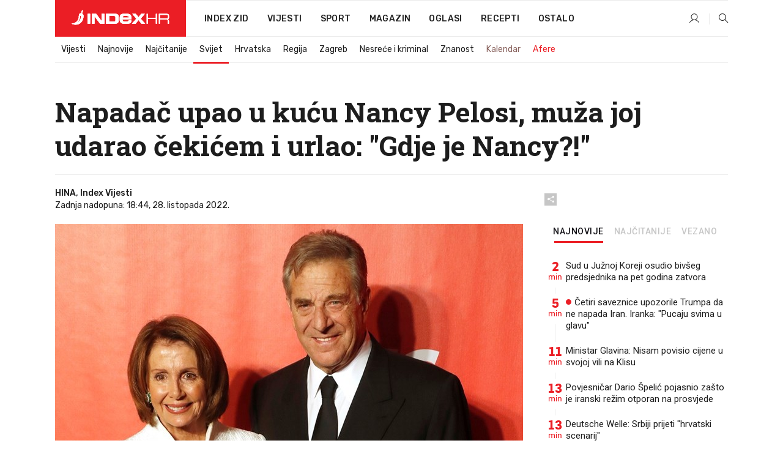

--- FILE ---
content_type: text/html; charset=utf-8
request_url: https://www.index.hr/vijesti/clanak/napadac-upao-u-kucu-nancy-pelosi-muza-joj-udarao-cekicem-i-urlao-gdje-je-nancy/2407289.aspx
body_size: 24567
content:


<!DOCTYPE html>
<html lang="hr">
<head>
    <!--detect slow internet connection-->
<script type="text/javascript">
    var IS_SLOW_INTERNET = false;
    var SLOW_INTERNET_THRESHOLD = 5000;//ms
    var slowLoadTimeout = window.setTimeout(function () {
        IS_SLOW_INTERNET = true;
    }, SLOW_INTERNET_THRESHOLD);

    window.addEventListener('load', function () {
        window.clearTimeout(slowLoadTimeout);
    }, false);
</script>

    <meta charset="utf-8" />
    <meta name="viewport" content="width=device-width,height=device-height, initial-scale=1.0">
    <title>Napadač upao u kuću Nancy Pelosi, muža joj udarao čekićem i urlao: "Gdje je Nancy?!" - Index.hr</title>
    <!--todo: remove on production-->
    <meta name="description" content="SUPRUG predsjednice američkog Predstavničkog doma Nancy Pelosi napadnut je nakon što je provaljeno u njihovu kuću te je završio u bolnici.">
    <meta property="fb:app_id" content="216060115209819">
    <meta name="robots" content="max-image-preview:large">
    <meta name="referrer" content="no-referrer-when-downgrade">

    <link rel="preload" href="//micro.rubiconproject.com/prebid/dynamic/26072.js" as="script" />
    <link rel="preload" href="https://pagead2.googlesyndication.com/tag/js/gpt.js" as="script" />

     <!--adblock detection-->
<script src="/Scripts/adblockDetect/ads.js"></script>
    

<script>
    window.constants = window.constants || {};
    window.constants.statsServiceHost = 'https://stats.index.hr';
    window.constants.socketsHost = 'https://sockets.index.hr';
    window.constants.chatHost = 'https://chat.index.hr';
    window.constants.interactiveHost = 'https://interactive.index.hr';
    window.constants.ssoAuthority = 'https://sso.index.hr/';
</script>

    <link rel='preconnect' href='https://fonts.googleapis.com' crossorigin>
    <link href="https://fonts.googleapis.com/css2?family=Roboto+Slab:wght@400;500;700;800&family=Roboto:wght@300;400;500;700;900&family=Rubik:wght@300;400;500;600;700&family=EB+Garamond:wght@600;700;800" rel="preload" as="style">
    <link href="https://fonts.googleapis.com/css2?family=Roboto+Slab:wght@400;500;700;800&family=Roboto:wght@300;400;500;700;900&family=Rubik:wght@300;400;500;600;700&family=EB+Garamond:wght@600;700;800" rel="stylesheet">

    

        <link href="/Content/desktop-bundle.min.css?v=f353e866-dc60-4989-9003-2c8311099db7" rel="preload" as="style" />
        <link href="/Content/desktop-bundle.min.css?v=f353e866-dc60-4989-9003-2c8311099db7" rel="stylesheet" />

    <link href="/Scripts/desktop-bundle.min.js?v=f353e866-dc60-4989-9003-2c8311099db7" rel="preload" as="script" />
    <script src="/Scripts/desktop-bundle.min.js?v=f353e866-dc60-4989-9003-2c8311099db7"></script>

        <!--recover ads, if adblock detected-->
<!--adpushup recovery-->
<script data-cfasync="false" type="text/javascript">
    if (!accountService.UserHasPremium()) {
        (function (w, d) { var s = d.createElement('script'); s.src = '//delivery.adrecover.com/41144/adRecover.js'; s.type = 'text/javascript'; s.async = true; (d.getElementsByTagName('head')[0] || d.getElementsByTagName('body')[0]).appendChild(s); })(window, document);
    }
</script>


    <script>
        if (accountService.UserHasPremium()) {
            const style = document.createElement('style');
            style.textContent = `
                .js-slot-container,
                .js-slot-loader,
                .reserve-height {
                    display: none !important;
                }
            `;
            document.head.appendChild(style);
        }
    </script>

    
<script>
    !function (e, o, n, i) { if (!e) { e = e || {}, window.permutive = e, e.q = []; var t = function () { return ([1e7] + -1e3 + -4e3 + -8e3 + -1e11).replace(/[018]/g, function (e) { return (e ^ (window.crypto || window.msCrypto).getRandomValues(new Uint8Array(1))[0] & 15 >> e / 4).toString(16) }) }; e.config = i || {}, e.config.apiKey = o, e.config.workspaceId = n, e.config.environment = e.config.environment || "production", (window.crypto || window.msCrypto) && (e.config.viewId = t()); for (var g = ["addon", "identify", "track", "trigger", "query", "segment", "segments", "ready", "on", "once", "user", "consent"], r = 0; r < g.length; r++) { var w = g[r]; e[w] = function (o) { return function () { var n = Array.prototype.slice.call(arguments, 0); e.q.push({ functionName: o, arguments: n }) } }(w) } } }(window.permutive, "cd150efe-ff8f-4596-bfca-1c8765fae796", "b4d7f9ad-9746-4daa-b552-8205ef41f49d", { "consentRequired": true });
    window.googletag = window.googletag || {}, window.googletag.cmd = window.googletag.cmd || [], window.googletag.cmd.push(function () { if (0 === window.googletag.pubads().getTargeting("permutive").length) { var e = window.localStorage.getItem("_pdfps"); window.googletag.pubads().setTargeting("permutive", e ? JSON.parse(e) : []); var o = window.localStorage.getItem("permutive-id"); o && (window.googletag.pubads().setTargeting("puid", o), window.googletag.pubads().setTargeting("ptime", Date.now().toString())), window.permutive.config.viewId && window.googletag.pubads().setTargeting("prmtvvid", window.permutive.config.viewId), window.permutive.config.workspaceId && window.googletag.pubads().setTargeting("prmtvwid", window.permutive.config.workspaceId) } });
    
</script>
<script async src="https://b4d7f9ad-9746-4daa-b552-8205ef41f49d.edge.permutive.app/b4d7f9ad-9746-4daa-b552-8205ef41f49d-web.js"></script>


    

<script type="text/javascript" src="https://interactive.index.hr/js/embed/interactive.min.js"></script>
<script>
    var $inin = $inin || {};

    $inin.config = {
        log: false,
        enabled: false
    }

    var $ininque = $ininque || [];

    var userPPID = accountService.GetUserPPID();

    if (userPPID){
        $inin.setClientUserId(userPPID);
    }

    $inin.enable();
</script>

    <!-- Global site tag (gtag.js) - Google Analytics -->
<script type="didomi/javascript" async src="https://www.googletagmanager.com/gtag/js?id=G-5ZTNWH8GVX"></script>
<script>
    window.dataLayer = window.dataLayer || [];
    function gtag() { dataLayer.push(arguments); }
    gtag('js', new Date());

    gtag('config', 'G-5ZTNWH8GVX');
</script>

        <script src="https://freshatl.azurewebsites.net/js/fresh-atl.js" async></script>

    <script>
        var googletag = googletag || {};
        googletag.cmd = googletag.cmd || [];
    </script>

    
        


<!-- Make sure this is inserted before your GPT tag -->
<script>
    var amazonAdSlots = [];

    amazonAdSlots.push({
        slotID: 'DA_L',
        slotName: '/21703950087/DA_vijesti_L',
        sizes: [[300, 250]]
    });

    amazonAdSlots.push({
        slotID: 'DA_R',
        slotName: '/21703950087/DA_vijesti_R',
        sizes: [[300, 250]]
    });

    amazonAdSlots.push({
        slotID: 'DA3',
        slotName: '/21703950087/DA3_vijesti',
        sizes: [[300, 250], [300, 600]]
    });

    amazonAdSlots.push({
        slotID: 'DA4',
        slotName: '/21703950087/DA4_vijesti',
        sizes: [[970, 90], [728, 90], [970, 250]]
    });


            amazonAdSlots.push({
                slotID: 'dfp-DIA',
                slotName: '/21703950087/DIA_vijesti',
                sizes: [[761, 152], [760, 200], [300, 250], [620, 350], [760, 150]]
            });

            amazonAdSlots.push({
                slotID: 'DA4',
                slotName: '/21703950087/DA_long',
                sizes: [[300, 250]]
            });
        </script>



    

<script type="text/javascript">
    window.gdprAppliesGlobally = true; (function () {
        function a(e) {
            if (!window.frames[e]) {
                if (document.body && document.body.firstChild) { var t = document.body; var n = document.createElement("iframe"); n.style.display = "none"; n.name = e; n.title = e; t.insertBefore(n, t.firstChild) }
                else { setTimeout(function () { a(e) }, 5) }
            }
        } function e(n, r, o, c, s) {
            function e(e, t, n, a) { if (typeof n !== "function") { return } if (!window[r]) { window[r] = [] } var i = false; if (s) { i = s(e, t, n) } if (!i) { window[r].push({ command: e, parameter: t, callback: n, version: a }) } } e.stub = true; function t(a) {
                if (!window[n] || window[n].stub !== true) { return } if (!a.data) { return }
                var i = typeof a.data === "string"; var e; try { e = i ? JSON.parse(a.data) : a.data } catch (t) { return } if (e[o]) { var r = e[o]; window[n](r.command, r.parameter, function (e, t) { var n = {}; n[c] = { returnValue: e, success: t, callId: r.callId }; a.source.postMessage(i ? JSON.stringify(n) : n, "*") }, r.version) }
            }
            if (typeof window[n] !== "function") { window[n] = e; if (window.addEventListener) { window.addEventListener("message", t, false) } else { window.attachEvent("onmessage", t) } }
        } e("__tcfapi", "__tcfapiBuffer", "__tcfapiCall", "__tcfapiReturn"); a("__tcfapiLocator"); (function (e) {
            var t = document.createElement("script"); t.id = "spcloader"; t.type = "text/javascript"; t.async = true; t.src = "https://sdk.privacy-center.org/" + e + "/loader.js?target=" + document.location.hostname; t.charset = "utf-8"; var n = document.getElementsByTagName("script")[0]; n.parentNode.insertBefore(t, n)
        })("02757520-ed8b-4c54-8bfd-4a5f5548de98")
    })();</script>


<!--didomi-->
<!--end-->


    <script>
        googletag.cmd.push(function() {
                
    googletag.pubads().setTargeting('rubrika', 'vijesti');
    googletag.pubads().setTargeting('articleId', '2407289');
    googletag.pubads().setTargeting('Rijeci_iz_naslova', ["napadač","upao","kuću","nancy","pelosi","muža","udarao","čekićem","urlao","gdje","nancy"]);
    googletag.pubads().setTargeting('chat', 'no');
    googletag.pubads().setTargeting('paragrafX', '8');

    ;


            googletag.pubads().setTargeting('podrubrikaId', ["23"]);
        

            googletag.pubads().setTargeting('authorId', ["2072"]);
        

            googletag.pubads().setTargeting('tagId', ["94354","1109086"]);
        ;
        });
    </script>

    
<script>
    var mainIndexDomainPath = "https://www.index.hr" + window.location.pathname;

    googletag.cmd.push(function () {
        googletag.pubads().disableInitialLoad();
        googletag.pubads().enableSingleRequest();
        googletag.pubads().collapseEmptyDivs(true);
        googletag.pubads().setTargeting('projekt', 'index');
        googletag.pubads().setTargeting('referer', '');
        googletag.pubads().setTargeting('hostname', 'www.index.hr');
        googletag.pubads().setTargeting('ar_1', 'false');
        googletag.pubads().setTargeting('ab_test', '');
        googletag.pubads().setTargeting('prebid', 'demand manager');

        if ('cookieDeprecationLabel' in navigator) {
            navigator.cookieDeprecationLabel.getValue().then((label) => {
                googletag.pubads().setTargeting('TPC', label);
            });
        }
        else {
            googletag.pubads().setTargeting('TPC', 'none');
        }

    });

    googleTagService.AddSlotRenderEndedListener();
</script>
    <script type='text/javascript' src='//static.criteo.net/js/ld/publishertag.js'></script>

    <meta property="og:title" content="Napada&#x10D; upao u ku&#x107;u Nancy Pelosi, mu&#x17E;a joj udarao &#x10D;eki&#x107;em i urlao: &quot;Gdje je Nancy?!&quot;" />
    <meta property="og:description" content="SUPRUG predsjednice ameri&#x10D;kog Predstavni&#x10D;kog doma Nancy Pelosi napadnut je nakon &#x161;to je provaljeno u njihovu ku&#x107;u te je zavr&#x161;io u bolnici." />
    <meta property="og:image" content="https://ip.index.hr/remote/bucket.index.hr/b/index/8b39a49d-0e6f-4660-acbd-3a1057c3cc99.jpg?fb_wtrmrk=vijesti.jpg&amp;width=1200&amp;height=630&amp;mode=crop&amp;format=png" />
    <meta property="og:image:width" content="1200" />
    <meta property="og:image:height" content="630" />

    <meta name="twitter:card" content="summary_large_image">
    <meta name="twitter:site" content="@indexhr">
    <meta name="twitter:title" content="Napada&#x10D; upao u ku&#x107;u Nancy Pelosi, mu&#x17E;a joj udarao &#x10D;eki&#x107;em i urlao: &quot;Gdje je Nancy?!&quot;">
    <meta name="twitter:description" content="SUPRUG predsjednice ameri&#x10D;kog Predstavni&#x10D;kog doma Nancy Pelosi napadnut je nakon &#x161;to je provaljeno u njihovu ku&#x107;u te je zavr&#x161;io u bolnici.">
    <meta name="twitter:image" content="https://ip.index.hr/remote/bucket.index.hr/b/index/8b39a49d-0e6f-4660-acbd-3a1057c3cc99.jpg?fb_wtrmrk=vijesti.jpg&amp;width=1200&amp;height=630&amp;mode=crop&amp;format=png">

    <script type="application/ld&#x2B;json">
        {"@context":"https://schema.org","@type":"WebSite","name":"Index.hr","potentialAction":{"@type":"SearchAction","target":"https://www.index.hr/trazi.aspx?upit={search_term_string}","query-input":"required name=search_term_string"},"url":"https://www.index.hr/"}
    </script>
    <script type="application/ld&#x2B;json">
        {"@context":"https://schema.org","@type":"Organization","name":"Index.hr","sameAs":["https://www.facebook.com/index.hr/","https://twitter.com/indexhr","https://www.youtube.com/channel/UCUp6H4ko32XqnV_6MOPunBA"],"url":"https://www.index.hr/","logo":{"@type":"ImageObject","url":"https://www.index.hr/Content/img/logo/index_logo_112x112.png"}}
    </script>

    <!-- Meta Pixel Code -->
<script>
    !function (f, b, e, v, n, t, s) {
        if (f.fbq) return; n = f.fbq = function () {
            n.callMethod ?
                n.callMethod.apply(n, arguments) : n.queue.push(arguments)
        };
        if (!f._fbq) f._fbq = n; n.push = n; n.loaded = !0; n.version = '2.0';
        n.queue = []; t = b.createElement(e); t.async = !0;
        t.src = v; s = b.getElementsByTagName(e)[0];
        s.parentNode.insertBefore(t, s)
    }(window, document, 'script',
        'https://connect.facebook.net/en_US/fbevents.js');
    fbq('init', '1418122964915670');
    fbq('track', 'PageView');
</script>
<noscript>
    <img height="1" width="1" style="display:none"
         src="https://www.facebook.com/tr?id=1418122964915670&ev=PageView&noscript=1" />
</noscript>
<!-- End Meta Pixel Code -->


    <script src="https://apetite.index.hr/bundles/apetite.js"></script>
    <script>
        var apetite = new AnalyticsPetite({ host: 'https://apetite.index.hr' });
        
                        apetite.setCategory('vijesti');
                        apetite.setArticleId('a-2407289');

        apetite.collect();
    </script>

    
    <link href="/Content/bootstrap-rating.css" rel="stylesheet" />
    <script async src='https://www.google.com/recaptcha/api.js'></script>

        <link rel="canonical" href="https://www.index.hr/vijesti/clanak/napadac-upao-u-kucu-nancy-pelosi-muza-joj-udarao-cekicem-i-urlao-gdje-je-nancy/2407289.aspx">
        <link rel="alternate" href="https://www.index.hr/mobile/vijesti/clanak/napadac-upao-u-kucu-nancy-pelosi-muza-joj-udarao-cekicem-i-urlao-gdje-je-nancy/2407289.aspx">

    <link rel="og:url" href="https://www.index.hr/clanak.aspx?id=2407289">


        <link rel="amphtml" href="https://www.index.hr/amp/vijesti/clanak/napadac-upao-u-kucu-nancy-pelosi-muza-joj-udarao-cekicem-i-urlao-gdje-je-nancy/2407289.aspx">

    <meta property="og:type" content="article" />
    <meta property="og:url" content="https://www.index.hr/clanak.aspx?id=2407289">

    <script type="application/ld&#x2B;json">
        {"@context":"https://schema.org","@type":"WebPage","name":"Napadač upao u kuću Nancy Pelosi, muža joj udarao čekićem i urlao: \"Gdje je Nancy?!\"","description":"SUPRUG predsjednice američkog Predstavničkog doma Nancy Pelosi napadnut je nakon što je provaljeno u njihovu kuću te je završio u bolnici.","url":"https://www.index.hr/","publisher":{"@type":"Organization","name":"Index.hr","sameAs":["https://www.facebook.com/index.hr/","https://twitter.com/indexhr","https://www.youtube.com/channel/UCUp6H4ko32XqnV_6MOPunBA"],"url":"https://www.index.hr/","logo":{"@type":"ImageObject","url":"https://www.index.hr/Content/img/logo/index_logo_112x112.png"}}}
    </script>
    <script type="application/ld&#x2B;json">
        {"@context":"https://schema.org","@type":"BreadcrumbList","itemListElement":[{"@type":"ListItem","name":"Index.hr","item":{"@type":"Thing","@id":"https://www.index.hr"},"position":1},{"@type":"ListItem","name":"Vijesti","item":{"@type":"Thing","@id":"https://www.index.hr/vijesti"},"position":2},{"@type":"ListItem","name":"Svijet","item":{"@type":"Thing","@id":"https://www.index.hr/vijesti/rubrika/svijet/23.aspx"},"position":3},{"@type":"ListItem","name":"Napadač upao u kuću Nancy Pelosi, muža joj udarao čekićem i urlao: \"Gdje je Nancy?!\"","item":{"@type":"Thing","@id":"https://www.index.hr/vijesti/clanak/napadac-upao-u-kucu-nancy-pelosi-muza-joj-udarao-cekicem-i-urlao-gdje-je-nancy/2407289.aspx"},"position":4}]}
    </script>
    <script type="application/ld&#x2B;json">
        {"@context":"https://schema.org","@type":"NewsArticle","name":"Napadač upao u kuću Nancy Pelosi, muža joj udarao čekićem i urlao: \"Gdje je Nancy?!\"","description":"SUPRUG predsjednice američkog Predstavničkog doma Nancy Pelosi napadnut je nakon što je provaljeno u njihovu kuću te je završio u bolnici.","image":{"@type":"ImageObject","url":"https://ip.index.hr/remote/bucket.index.hr/b/index/8b39a49d-0e6f-4660-acbd-3a1057c3cc99.jpg","height":677,"width":1200},"mainEntityOfPage":{"@type":"WebPage","name":"Napadač upao u kuću Nancy Pelosi, muža joj udarao čekićem i urlao: \"Gdje je Nancy?!\"","description":"SUPRUG predsjednice američkog Predstavničkog doma Nancy Pelosi napadnut je nakon što je provaljeno u njihovu kuću te je završio u bolnici.","url":"https://www.index.hr/vijesti/clanak/napadac-upao-u-kucu-nancy-pelosi-muza-joj-udarao-cekicem-i-urlao-gdje-je-nancy/2407289.aspx","publisher":{"@type":"Organization","name":"Index.hr","sameAs":["https://www.facebook.com/index.hr/","https://twitter.com/indexhr","https://www.youtube.com/channel/UCUp6H4ko32XqnV_6MOPunBA"],"url":"https://www.index.hr/","logo":{"@type":"ImageObject","url":"https://www.index.hr/Content/img/logo/index_logo_112x112.png"}}},"url":"https://www.index.hr/vijesti/clanak/napadac-upao-u-kucu-nancy-pelosi-muza-joj-udarao-cekicem-i-urlao-gdje-je-nancy/2407289.aspx","author":{"@type":"Organization","name":"Index.hr","sameAs":["https://www.facebook.com/index.hr/","https://twitter.com/indexhr","https://www.youtube.com/channel/UCUp6H4ko32XqnV_6MOPunBA"],"url":"https://www.index.hr/","logo":{"@type":"ImageObject","url":"https://www.index.hr/Content/img/logo/index_logo_112x112.png"}},"dateModified":"2022-10-28","datePublished":"2022-10-28","headline":"Napadač upao u kuću Nancy Pelosi, muža joj udarao čekićem i urlao: \"Gdje je Nancy?!\"","isAccessibleForFree":true,"keywords":"Nancy Pelosi, paul pelosi","publisher":{"@type":"Organization","name":"Index.hr","sameAs":["https://www.facebook.com/index.hr/","https://twitter.com/indexhr","https://www.youtube.com/channel/UCUp6H4ko32XqnV_6MOPunBA"],"url":"https://www.index.hr/","logo":{"@type":"ImageObject","url":"https://www.index.hr/Content/img/logo/index_logo_112x112.png"}},"isPartOf":{"@type":["NewsArticle"],"name":"Index.hr","productID":"CAoiEN-u-SQZulOA8lpEXJtZjRU:index_premium"}}
    </script>

    <script src="https://cdnjs.cloudflare.com/ajax/libs/fingerprintjs2/1.6.1/fingerprint2.min.js"></script>

        <link rel="preload" as="image" imagesrcset="https://ip.index.hr/remote/bucket.index.hr/b/index/8b39a49d-0e6f-4660-acbd-3a1057c3cc99.jpg?width=765&amp;height=432">

        <script type="text/javascript">
            window._taboola = window._taboola || [];
            _taboola.push({ article: 'auto' });
            !function (e, f, u, i) {
                if (!document.getElementById(i)) {
                    e.async = 1;
                    e.src = u;
                    e.id = i;
                    f.parentNode.insertBefore(e, f);
                }
            }(document.createElement('script'),
                document.getElementsByTagName('script')[0],
                '//cdn.taboola.com/libtrc/indexhr-en/loader.js',
                'tb_loader_script');
            if (window.performance && typeof window.performance.mark == 'function') { window.performance.mark('tbl_ic'); }
        </script>

    <script>
        bridPlayerService.AddKeyValueIntoMacros('rubrika', 'vijesti');
        bridPlayerService.AddKeyValueIntoMacros('projekt', 'index');
    </script>

</head>
<body>
    <script>
    window.fbAsyncInit = function () {
        FB.init({
            appId: '216060115209819',
            xfbml: true,
            version: 'v19.0'
        });
    };
</script>
<script async defer crossorigin="anonymous" src="https://connect.facebook.net/hr_HR/sdk.js"></script>
    <!--OpenX-->
<iframe src="//u.openx.net/w/1.0/pd?ph=&cb=da9f4291-7c8a-4b78-a4b2-32f16dd2c9a7&gdpr=1&gdpr_consent=2" style="display:none;width:0;height:0;border:0; border:none;"></iframe>

        




    <div class="main-container no-padding main-content-bg">
                

<div class="google-billboard-top">
    <!-- /21703950087/DB1 -->
    <div id='DB1' class="js-slot-container" data-css-class="google-box bottom-margin-60">
        <script>
            googletag.cmd.push(function () {
                googletag.defineSlot('/21703950087/DB1', [[970, 250], [970, 500], [970, 90], [728, 90], [800, 250], [1, 1]], 'DB1').addService(googletag.pubads());

                googletag.display('DB1');
            });
        </script>
    </div>
</div>

    </div>

    


<header class="main-menu-container">
    <div class="float-menu no-height" style="" menu-fix-top>
        <div class="main-container no-height clearfix">
            <div class="main-menu no-height">
                    <h1 class="js-logo logo vijesti-gradient-bg">
                        <img class="main" src="/Content/img/logo/index_main.svg" alt="index.hr" />
                        <img class="small" src="/Content/img/logo/paprika_logo.svg" alt="index.hr" />
                        <a class="homepage-link" href="/" title="index.hr"> </a>
                    </h1>
                <nav class="menu-holder clearfix" aria-label="Glavna navigacija">
                    <ul>
                        <li>
                            <a class="main-text-hover no-drop" href="/zid"> Index Zid</a>
                        </li>

                        <li>
                            <a class="vijesti-text-hover" href="/vijesti">
                                Vijesti
                            </a>
                        </li>
                        <li>
                            <a class="sport-text-hover" href="/sport">
                                Sport
                            </a>
                        </li>
                        <li class="menu-drop">
                            <span class="expandable magazin-text-hover">Magazin</span>
                            <ul class="dropdown-content display-none">
                                <li class="magazin-bg-hover">
                                    <a href="/magazin">
                                        Magazin
                                    </a>
                                </li>
                                <li class="shopping-bg-gradient-hover">
                                    <a href="/shopping">
                                        Shopping
                                    </a>
                                </li>
                                <li class="ljubimci-bg-hover">
                                    <a href="/ljubimci">
                                        Ljubimci
                                    </a>
                                </li>
                                <li class="food-bg-hover">
                                    <a href="/food">
                                        Food
                                    </a>
                                </li>
                                <li class="mame-bg-hover">
                                    <a href="/mame">
                                        Mame
                                    </a>
                                </li>
                                <li class="auto-bg-gradient-hover">
                                    <a href="/auto">
                                        Auto
                                    </a>
                                </li>
                                <li class="fit-bg-hover">
                                    <a href="/fit">
                                        Fit
                                    </a>
                                </li>
                                <li class="chill-bg-hover">
                                    <a href="/chill">
                                        Chill
                                    </a>
                                </li>
                                <li class="horoskop-bg-hover">
                                    <a href="/horoskop">
                                        Horoskop
                                    </a>
                                </li>
                            </ul>
                        </li>
                        <li>
                            <a class="oglasi-text-hover" href="https://www.index.hr/oglasi">
                                Oglasi
                            </a>
                        </li>
                        <li>
                            <a class="recepti-text-hover" href="https://recepti.index.hr">
                                Recepti
                            </a>
                        </li>
                        <li class="menu-drop">
                            <span class="expandable">Ostalo</span>
                            <ul class="dropdown-content ostalo display-none">
                                <li class="main-bg-hover">
                                    <a href="https://jobs.index.hr/">
                                        Zaposli se na Indexu
                                    </a>
                                </li>
                                <li class="lajkhr-bg-hover">
                                    <a href="https://www.index.hr/lajk/">
                                        Lajk.hr
                                    </a>
                                </li>
                                <li class="vjezbe-bg-hover">
                                    <a href="https://vjezbe.index.hr">
                                        Vježbe
                                    </a>
                                </li>
                                <li class="main-bg-hover">
                                    <a href="/info/tecaj">
                                        Tečaj
                                    </a>
                                </li>
                                <li class="main-bg-hover">
                                    <a href="/info/tv">
                                        TV program
                                    </a>
                                </li>
                                <li class="main-bg-hover">
                                    <a href="/info/kino">
                                        Kino
                                    </a>
                                </li>
                                <li class="main-bg-hover">
                                    <a href="/info/vrijeme">
                                        Vrijeme
                                    </a>
                                </li>
                                <li class="kalendar-bg-hover">
                                    <a href="/kalendar">
                                        Kalendar
                                    </a>
                                </li>
                            </ul>
                        </li>
                    </ul>
                    <ul class="right-part">
                        <li id="login-menu" class="menu-drop">
                            


<div id="menu-login"
     v-scope
     v-cloak
     @mounted="onLoad">
    <div v-if="userInfo !== null && userInfo.IsLoggedIn === true">
        <div class="user-menu expandable no-padding">
            <div v-if="userInfo.ProfileImage === null" class="initials-holder separator center-aligner">
                <div class="initials center-aligner">
                    {{userInfo.Initials}}
                </div>
                <div class="user-firstname">
                    {{userInfo.FirstName}}
                </div>
            </div>

            <div v-if="userInfo.ProfileImage !== null" class="avatar separator center-aligner">
                <img :src="'https://ip.index.hr/remote/bucket.index.hr/b/index/' + userInfo.ProfileImage + '?width=20&height=20&mode=crop'" />
                <div class="user-firstname">
                    {{userInfo.FirstName}}
                </div>
            </div>
        </div>
        <ul class="dropdown-content display-none">
            <li class="main-bg-hover">
                <a href="/profil">Moj profil</a>
            </li>
            <li class="main-bg-hover">
                <a :href="'https://sso.index.hr/' + 'account/dashboard?redirect_hint=' + 'https%3A%2F%2Fwww.index.hr%2Fvijesti%2Fclanak%2Fnapadac-upao-u-kucu-nancy-pelosi-muza-joj-udarao-cekicem-i-urlao-gdje-je-nancy%2F2407289.aspx'">Upravljanje računom</a>
            </li>
            <li class="main-bg-hover">
                <a @click="logout">Odjavite se</a>
            </li>
        </ul>
    </div>

    <div v-if="userInfo === null || userInfo.IsLoggedIn === false" @click="login" class="user-menu no-padding">
        <div class="login-btn separator">
            <i class="index-user-alt"></i>
        </div>
    </div>
</div>

<script>
    PetiteVue.createApp({
        userInfo: {},
        onLoad() {
            var self = this;

            var userInfoCookie = accountService.GetUserInfo();

            var userHasPremium = accountService.UserHasPremium();
            googleEventService.CreateCustomEventGA4("user_data", "has_premium", userHasPremium);

            if (userInfoCookie != null) {
                if (userInfoCookie.HasPremium === undefined) {
                    accountService.DeleteMetaCookie();

                    accountService.CreateMetaCookie()
                    .then(function (response) {
                        self.userInfo = accountService.GetUserInfo();
                    });
                }
                else if (userInfoCookie.IsLoggedIn === true) {
                    userApiService.getPremiumStatus()
                    .then(function (response) {
                        if (response.data.HasPremium != userInfoCookie.HasPremium) {
                            accountService.DeleteMetaCookie();

                            accountService.CreateMetaCookie()
                            .then(function (response) {
                                self.userInfo = accountService.GetUserInfo();
                            });
                        }
                    });
                }
                else {
                    self.userInfo = accountService.GetUserInfo();
                }
            }
            else {
                accountService.CreateMetaCookie()
                .then(function (response) {
                    self.userInfo = accountService.GetUserInfo();
                });
            }
        },
        login() {
            globalDirectives.ShowLoginPopup()
        },
        logout() {
            accountService.Logout('/profil/odjava')
        }
    }).mount("#menu-login");
</script>

                        </li>
                        <li>
                            <a href="/trazi.aspx" class="menu-icon btn-open-search"><i class="index-magnifier"></i></a>
                        </li>
                    </ul>
                </nav>
            </div>
        </div>
    </div>

        


    <div class="sub-menu-container main-container">
        <div class="sub-menu-holder scroll-menu-arrows-holder" data-animate-width="200">
            <ul class="sub-menu scroll-menu clearfix">
                    <li class="sub-menu-item scroll-menu-item vijesti-border-bottom ">
                        <a class="" href="/vijesti">Vijesti</a>
                    </li>
                    <li class="sub-menu-item scroll-menu-item vijesti-border-bottom ">
                        <a class="" href="/najnovije?kategorija=3">Najnovije</a>
                    </li>
                    <li class="sub-menu-item scroll-menu-item vijesti-border-bottom ">
                        <a class="" href="/najcitanije?kategorija=3">Naj&#x10D;itanije</a>
                    </li>
                    <li class="sub-menu-item scroll-menu-item vijesti-border-bottom active">
                        <a class="" href="/vijesti/rubrika/svijet/23.aspx">Svijet</a>
                    </li>
                    <li class="sub-menu-item scroll-menu-item vijesti-border-bottom ">
                        <a class="" href="/vijesti/rubrika/hrvatska/22.aspx">Hrvatska</a>
                    </li>
                    <li class="sub-menu-item scroll-menu-item vijesti-border-bottom ">
                        <a class="" href="/vijesti/rubrika/regija/1540.aspx">Regija</a>
                    </li>
                    <li class="sub-menu-item scroll-menu-item vijesti-border-bottom ">
                        <a class="" href="/vijesti/rubrika/zagreb/1553.aspx">Zagreb</a>
                    </li>
                    <li class="sub-menu-item scroll-menu-item vijesti-border-bottom ">
                        <a class="" href="/vijesti/rubrika/nesrece-i-kriminal/46.aspx">Nesre&#x107;e i kriminal</a>
                    </li>
                    <li class="sub-menu-item scroll-menu-item vijesti-border-bottom ">
                        <a class="" href="/vijesti/rubrika/znanost/1722.aspx">Znanost</a>
                    </li>
                    <li class="sub-menu-item scroll-menu-item vijesti-border-bottom ">
                        <a class="kalendar-text kalendar-text-hover" href="/kalendar">Kalendar</a>
                    </li>
                    <li class="sub-menu-item scroll-menu-item vijesti-border-bottom ">
                        <a class="vijesti-text vijesti-text-hover" href="/afere">Afere</a>
                    </li>
            </ul>
            <div class="scroll-menu-arrows display-none">
                <div class="navigation-arrow left-arrow disabled vijesti-text-hover"><i class="index-arrow-left"></i></div>
                <div class="navigation-arrow right-arrow disabled vijesti-text-hover"><i class="index-arrow-right"></i></div>
            </div>
        </div>
    </div>

</header>


        <div class="dfp-left-column">
            

<!-- /21703950087/D_sky_L -->
<div id='D_sky_L' class="js-slot-container" data-css-class="google-box">
    <script>
        googletag.cmd.push(function () {
            googletag.defineSlot('/21703950087/D_sky_L', [[300, 600], [160, 600]], 'D_sky_L').addService(googletag.pubads());
            googletag.display('D_sky_L');
        });
    </script>
</div>
        </div>

    <main>
        







    


<div class="js-slot-container" data-has-close-btn="true">
    <div class="js-slot-close-btn dfp-close-btn dfp-close-btn-fixed display-none">
        <div class="close-btn-creative">
            <i class="index-close"></i>
        </div>
    </div>

    <!-- /21703950087/D_sticky -->
    <div id='D_sticky' class="js-slot-holder" data-css-class="google-box bottom-sticky">
        <script>
            googletag.cmd.push(function () {
                googletag.defineSlot('/21703950087/D_sticky_all', [[1200, 150], [728, 90], [970, 250], [970, 90], [1, 1]], 'D_sticky').addService(googletag.pubads());

                googletag.display('D_sticky');
            });
        </script>
    </div>
</div>



<style>
    .main-container {
        max-width: 1140px;
    }

    .dfp-left-column {
        margin-right: 570px;
    }

    .dfp-right-column {
        margin-left: 570px;
    }
</style>

<article class="article-container"  data-breakrows="8" data-author="[2072]">
    <div class="article-header-code">
        
    </div>

    <div class="article-holder main-container main-content-bg ">






        <header class="article-title-holder">
            


<h1 class="vijesti-text-parsed title js-main-title">
    Napadač upao u kuću Nancy Pelosi, muža joj udarao čekićem i urlao: "Gdje je Nancy?!"
</h1>

<div class="article-info flex">
    <div class="author-holder flex">

        <div class="flex-1">
                <div class="author-name flex">
                    HINA, Index Vijesti

                </div>

            <div>
                Zadnja nadopuna: 18:44, 28. listopada 2022.
            </div>
        </div>
    </div>
    <div class="social-holder flex">
        <div class="other"><i class="index-share"></i></div>
        


<div class="share-buttons-holder display-none clearfix">
    <div class="facebook-bg share-button" share-button data-share-action="facebook" data-article-id="2407289" data-facebook-url="https://www.index.hr/clanak.aspx?id=2407289">
        <i class="index-facebook"></i>
    </div>

    <script type="text/javascript" async src="https://platform.twitter.com/widgets.js"></script>
    <a class="share-button x-bg" share-button data-share-action="twitter" data-article-id="2407289" href="https://twitter.com/intent/tweet?url=https://www.index.hr/clanak.aspx?id=2407289&via=indexhr&text=Napada&#x10D; upao u ku&#x107;u Nancy Pelosi, mu&#x17E;a joj udarao &#x10D;eki&#x107;em i urlao: &quot;Gdje je Nancy?!&quot;&size=large">
        <i class="index-x"></i>
    </a>

    <script type="text/javascript" async defer src="//assets.pinterest.com/js/pinit.js"></script>

    <a class="share-button pinterest-bg pin-it-button" share-button data-share-action="pinterest" data-article-id="2407289" href="http://pinterest.com/pin/create/button/?url=https://www.index.hr/clanak.aspx?id=2407289&media=https://ip.index.hr/remote/bucket.index.hr/b/index/8b39a49d-0e6f-4660-acbd-3a1057c3cc99.jpg&description=Napada&#x10D; upao u ku&#x107;u Nancy Pelosi, mu&#x17E;a joj udarao &#x10D;eki&#x107;em i urlao: &quot;Gdje je Nancy?!&quot;" data-pin-custom="true">
        <i class="index-pinterest"></i>
    </a>

    <a class="share-button gplus-bg" share-button data-share-action="gplus" data-article-id="2407289" href="https://plus.google.com/share?url=https://www.index.hr/clanak.aspx?id=2407289" onclick="javascript:window.open(this.href,'', 'menubar=no,toolbar=no,resizable=yes,scrollbars=yes,height=600,width=400');return false;">
        <i class="index-gplus"></i>
    </a>

    <a class="share-button linkedin-bg" share-button data-share-action="linkedin" data-article-id="2407289" href="https://www.linkedin.com/shareArticle?mini=true&url=https://www.index.hr/clanak.aspx?id=2407289&title=Napada&#x10D; upao u ku&#x107;u Nancy Pelosi, mu&#x17E;a joj udarao &#x10D;eki&#x107;em i urlao: &quot;Gdje je Nancy?!&quot;&summary=SUPRUG predsjednice ameri&#x10D;kog Predstavni&#x10D;kog doma Nancy Pelosi napadnut je nakon &#x161;to je provaljeno u njihovu ku&#x107;u te je zavr&#x161;io u bolnici.&source=Index.hr" onclick="javascript:window.open(this.href,'', 'menubar=no,toolbar=no,resizable=yes,scrollbars=yes,height=400,width=600');return false;">
        <i class="index-linkedIn"></i>
    </a>

    <a class="share-button mail-bg" share-button data-share-action="mail" data-article-id="2407289" href="mailto:?subject=Napada&#x10D; upao u ku&#x107;u Nancy Pelosi, mu&#x17E;a joj udarao &#x10D;eki&#x107;em i urlao: &quot;Gdje je Nancy?!&quot;&body=https%3A%2F%2Fwww.index.hr%2Fclanak.aspx%3Fid%3D2407289" target="_blank">
        <i class="index-mail"></i>
    </a>

    <div class="share-button btn-close">
        <i class="index-close"></i>
    </div>
</div>
    </div>
</div>


        </header>

        <div class="top-part flex">
            <div class="left-part">
                        

<figure class="img-container">
        <div class="img-holder" style="padding-bottom: 56.47%;">
            <img class="img-responsive" src="https://ip.index.hr/remote/bucket.index.hr/b/index/8b39a49d-0e6f-4660-acbd-3a1057c3cc99.jpg?width=765&amp;height=432" alt="Napada&#x10D; upao u ku&#x107;u Nancy Pelosi, mu&#x17E;a joj udarao &#x10D;eki&#x107;em i urlao: &quot;Gdje je Nancy?!&quot;" />
        </div>

        <figcaption class="main-img-desc clearfix">
            <span></span>
                <span class="credits">Foto: EPA</span>
        </figcaption>
</figure>

                <div class="content-holder">
                            

<div class="js-slot-container" data-css-class="dfp-inarticle" data-disclaimer="true">
    <span class="js-slot-disclaimer ad-unit-text display-none">
        Tekst se nastavlja ispod oglasa
    </span>

    <div class="flex no-margin double">
        <!-- /21703950087/DA_top_L -->
        <div id="DA_top_L" class="no-margin">
            <script>
                googletag.cmd.push(function () {
                    googletag.defineSlot('/21703950087/DA_top_L', [[300, 250], [1, 1]], 'DA_top_L').addService(googletag.pubads());

                    googletag.display('DA_top_L');
                });
            </script>
        </div>

        <!-- /21703950087/DA_top_R -->
        <div id="DA_top_R" class="no-margin">
            <script>
                googletag.cmd.push(function () {
                    googletag.defineSlot('/21703950087/DA_top_R', [[300, 250], [1, 1]], 'DA_top_R').addService(googletag.pubads());

                    googletag.display('DA_top_R');
                });
            </script>
        </div>
    </div>
</div>


                    <div class="text-holder">
                            

<section class="text vijesti-link-underline js-smartocto" aria-label="Tekst članka">
    <p>SUPRUG predsjednice američkog Predstavničkog doma Nancy Pelosi napadnut je nakon što je provaljeno u njihovu kuću te je završio u bolnici. Paul Pelosi (82) pretrpio je ozljede glave i tijela, piše AP, a napadač koji je ciljano provalio u njihovu kuću udarao ga je čekićem. Napadač je trenutno u pritvoru. </p>

<p>Prilikom provale u kuću, napadač je urlao "gdje je Nancy", prenose američki mediji.&nbsp;</p>

<div class="js-editor-embed-container js-embed-twitter lazyload-content" data-lazyload-content="<blockquote class=&quot;twitter-tweet&quot;>
<p dir=&quot;ltr&quot; lang=&quot;en&quot;>CNN reporting that the suspect who attacked Paul Pelosi while breaking into the home was shouting “Where is Nancy, where is Nancy?”</p>
— philip lewis (@Phil_Lewis_) <a href=&quot;https://twitter.com/Phil_Lewis_/status/1586026800848596992?ref_src=twsrc%5Etfw&quot;>October 28, 2022</a></blockquote><script async=&quot;&quot; src=&quot;https://platform.twitter.com/widgets.js&quot; charset=&quot;utf-8&quot;></script>"></div>


<p>Glasnogovornik Nancy Pelosi Drew Hammill rekao je da se očekuje da će se potpuno oporaviti. "Predsjednica zastupničkog doma Nancy Pelosi i njezina obitelj zahvalne su hitnim službama na brzoj reakciji te u ovim trenucima traže privatnost", rekao je Hammill.&nbsp;</p>

<p>Iako su okolnosti napada nejasne, napad postavlja pitanja o sigurnosti članova Kongresa i njihovih obitelji budući da su prijetnje američkim političarima u porastu, osobito nakon kaosa na Kapitolu koji se dogodio prije gotovo dvije godine.&nbsp;</p>

<div class="js-slot-container reserve-height-with-disclaimer" data-css-class="dfp-inarticle" data-disclaimer="true" data-css-remove-after-render="reserve-height-with-disclaimer">
        <div class="js-slot-loader main-loader center-aligner">
            <div class="loader-animation"><div></div><div></div><div></div><div></div></div>
        </div>

    <span class="js-slot-disclaimer ad-unit-text display-none">
        Tekst se nastavlja ispod oglasa
    </span>

    <div class="flex no-margin double">
        <!-- /21703950087/DA_L -->
        <div id="DA_L" class="no-margin">
            <script>
                googletag.cmd.push(function () {
                    var slot = googletag.defineSlot('/21703950087/DA_L', [[320, 180], [300, 170], [250, 250], [200, 200], [320, 100], [300, 250], [300, 100], [300, 50], [1, 1]], 'DA_L').addService(googletag.pubads());

                    if ('True' == 'True') {
                        slot.setCollapseEmptyDiv(true, false);
                    }

                    googletag.display('DA_L');
                });
            </script>
        </div>

        <!-- /21703950087/DA_R -->
        <div id="DA_R" class="no-margin">
            <script>
                googletag.cmd.push(function () {
                    var slot = googletag.defineSlot('/21703950087/DA_R', [[320, 180], [300, 170], [250, 250], [200, 200], [320, 100], [300, 250], [300, 100], [300, 50], [1, 1]], 'DA_R').addService(googletag.pubads());

                    if ('True' == 'True') {
                        slot.setCollapseEmptyDiv(true, false);
                    }

                    googletag.display('DA_R');
                });
            </script>
        </div>
    </div>
</div>


<h3>Napadi i prijetnje upućeni američkim političarima i njihovim obiteljima u porastu</h3>

<p>U 2021. policija je istražila oko 9600 prijetnji upućenih članovima Kongresa. Bivša demokratska zastupnica Gabrielle Giffords upucana je u glavu ispred trgovine u Tucsonu, a republikanac Steve Scalise teško je ozlijeđen kada ga je naoružani muškarac upucao na treningu.&nbsp;</p>

<p>Podsjetimo, 82-godišnji Paul Pelosi osuđen je zbog prekršajne prijave za vožnju pod utjecajem alkohola nakon što je u svibnju sudjelovao u prometnoj nesreći.</p>

<p>Osuđen je na pet dana zatvora u okrugu Napa u Kaliforniji. Pelosi je vlasnica tvrtke za nekretnine i rizični kapital sa sjedištem u San Franciscu. Pelosi je također prije nekoliko dana sudjelovala na summitu Krimske platforme u Zagrebu u organizaciji Hrvatskog sabora i Vrhovne Rade.&nbsp;</p>

</section>


                        

<div class="article-report-container ">
    <div class="article-report-trigger" data-article-id="2407289">
        <div class="bullet-send-report-icon">
            <i class="index-send"></i>
        </div>
        Znate li nešto više o temi ili želite prijaviti grešku u tekstu? Kliknite <strong>ovdje</strong>.
        </div>
    <div class="popup-holder report-holder display-none">
        <div class="loading-container">
            <span class="img-helper"></span>
            <img src="/Content/img/loader_40px.gif" />
        </div>
    </div>
</div>

                        

<div class="article-call-to-action js-article-call-to-action">
    <div class="subtitle flex text-uppercase vijesti-text">
        <div class="flex first-part">
            <div class="subtitle__logo js-article-call-to-action-logo">Ovo je <i class="index-logo"></i>.</div>
            <div class="subtitle__nation js-article-call-to-action-nation">Homepage nacije.</div>
        </div>
        <div class="subtitle__visitors js-article-call-to-action-visitors" data-text="310.946 čitatelja danas."></div>
    </div>
    <div class="bullets">
        <div class="bullet-send-report-icon">
            <i class="index-send"></i>
        </div>
        Imate važnu priču? Javite se na <strong>desk@index.hr</strong> ili klikom <strong><a class="vijesti-text-hover" href="/posaljite-pricu?index_ref=article_vazna_prica">ovdje</a></strong>. Atraktivne fotografije i videe plaćamo.
    </div>
    <div class="bullets">
        <div class="bullet-send-report-icon">
            <i class="index-send"></i>
        </div>
        Želite raditi na Indexu? Prijavite se <strong><a class="vijesti-text-hover" href="https://jobs.index.hr?index_ref=article_index_jobs" target="_blank">ovdje</a></strong>.
    </div>
</div>

                        





                            

<!-- /21703950087/DIA -->
<div id="DIA" class="js-slot-container" data-css-class="google-box margin-top-20 top-padding border-top">
    <script>
        googletag.cmd.push(function () {
            googletag.defineSlot('/21703950087/DIA', [[300, 250], [336, 280], [620, 350], [760, 150], [760, 200], [761, 152], [1, 1], 'fluid'], 'DIA').addService(googletag.pubads());
            googletag.display('DIA');
        });
    </script>
</div>


                        


<div class="reactions-container clearfix">
    <div class="social-holder social-bottom flex">
        <div class="other"><i class="index-share"></i></div>
        


<div class="share-buttons-holder display-none clearfix">
    <div class="facebook-bg share-button" share-button data-share-action="facebook" data-article-id="2407289" data-facebook-url="https://www.index.hr/clanak.aspx?id=2407289">
        <i class="index-facebook"></i>
    </div>

    <script type="text/javascript" async src="https://platform.twitter.com/widgets.js"></script>
    <a class="share-button x-bg" share-button data-share-action="twitter" data-article-id="2407289" href="https://twitter.com/intent/tweet?url=https://www.index.hr/clanak.aspx?id=2407289&via=indexhr&text=Napada&#x10D; upao u ku&#x107;u Nancy Pelosi, mu&#x17E;a joj udarao &#x10D;eki&#x107;em i urlao: &quot;Gdje je Nancy?!&quot;&size=large">
        <i class="index-x"></i>
    </a>

    <script type="text/javascript" async defer src="//assets.pinterest.com/js/pinit.js"></script>

    <a class="share-button pinterest-bg pin-it-button" share-button data-share-action="pinterest" data-article-id="2407289" href="http://pinterest.com/pin/create/button/?url=https://www.index.hr/clanak.aspx?id=2407289&media=https://ip.index.hr/remote/bucket.index.hr/b/index/8b39a49d-0e6f-4660-acbd-3a1057c3cc99.jpg&description=Napada&#x10D; upao u ku&#x107;u Nancy Pelosi, mu&#x17E;a joj udarao &#x10D;eki&#x107;em i urlao: &quot;Gdje je Nancy?!&quot;" data-pin-custom="true">
        <i class="index-pinterest"></i>
    </a>

    <a class="share-button gplus-bg" share-button data-share-action="gplus" data-article-id="2407289" href="https://plus.google.com/share?url=https://www.index.hr/clanak.aspx?id=2407289" onclick="javascript:window.open(this.href,'', 'menubar=no,toolbar=no,resizable=yes,scrollbars=yes,height=600,width=400');return false;">
        <i class="index-gplus"></i>
    </a>

    <a class="share-button linkedin-bg" share-button data-share-action="linkedin" data-article-id="2407289" href="https://www.linkedin.com/shareArticle?mini=true&url=https://www.index.hr/clanak.aspx?id=2407289&title=Napada&#x10D; upao u ku&#x107;u Nancy Pelosi, mu&#x17E;a joj udarao &#x10D;eki&#x107;em i urlao: &quot;Gdje je Nancy?!&quot;&summary=SUPRUG predsjednice ameri&#x10D;kog Predstavni&#x10D;kog doma Nancy Pelosi napadnut je nakon &#x161;to je provaljeno u njihovu ku&#x107;u te je zavr&#x161;io u bolnici.&source=Index.hr" onclick="javascript:window.open(this.href,'', 'menubar=no,toolbar=no,resizable=yes,scrollbars=yes,height=400,width=600');return false;">
        <i class="index-linkedIn"></i>
    </a>

    <a class="share-button mail-bg" share-button data-share-action="mail" data-article-id="2407289" href="mailto:?subject=Napada&#x10D; upao u ku&#x107;u Nancy Pelosi, mu&#x17E;a joj udarao &#x10D;eki&#x107;em i urlao: &quot;Gdje je Nancy?!&quot;&body=https%3A%2F%2Fwww.index.hr%2Fclanak.aspx%3Fid%3D2407289" target="_blank">
        <i class="index-mail"></i>
    </a>

    <div class="share-button btn-close">
        <i class="index-close"></i>
    </div>
</div>
    </div>
</div>

                            


<nav class="tags-holder" aria-label="Tagovi">
		<a href="/tag/94354/nancy-pelosi.aspx"
		   class="vijesti-bg-hover tag-item ">
			<span class="vijesti-text hashtag">#</span>Nancy Pelosi
		</a>
		<a href="/tag/1109086/paul-pelosi.aspx"
		   class="vijesti-bg-hover tag-item ">
			<span class="vijesti-text hashtag">#</span> paul pelosi
		</a>

</nav>
                    </div>
                </div>
            </div>
            <aside class="right-part direction-column flex" aria-label="Najnoviji članci">
                <div>
                        

<!-- /21703950087/Box1 -->
<div id='Box1' class="js-slot-container" data-css-class="google-box bottom-margin-50">
    <script>
        googletag.cmd.push(function () {
            googletag.defineSlot('/21703950087/Box1', [[300, 170], [250, 250], [200, 200], [160, 600], [300, 250], [300, 100], [300, 600], [300, 50], [1, 1], 'fluid'], 'Box1').addService(googletag.pubads());

            googletag.display('Box1');
        });
    </script>
</div>



                    

<div class="timeline-side">
    <ul class="nav timeline-tab" timeline-tab role="tablist" data-category="vijesti" data-category-id="3">
        <li role="presentation" class="active latest"><a href="#tab-content-latest" aria-controls="tab-content-latest" role="tab" data-toggle="tab"> Najnovije</a></li>
        <li role="presentation" class="most-read"><a href="#tab-content-most-read" aria-controls="tab-content-most-read" role="tab" data-toggle="tab"> Najčitanije</a></li>
        <li role="presentation" class="related"><a href="#tab-content-related" data-id="tab-content-related" aria-controls="tab-content-related" role="tab" data-toggle="tab"> Vezano</a></li>
        <hr class="vijesti-bg" />
    </ul>
    <div class="tab-content">
        <div role="tabpanel" class="tab-pane active" id="tab-content-latest">
            


    <div class="timeline-content latest">
        <ul>
                <li>
                    <article class="flex">
                            <div class="side-content text-center vijesti-text">
                                <span class="num">2</span>
                                <span class="desc">min</span>
                            </div>
                            <div class="title-box">
                                <a class="vijesti-text-hover" href="/vijesti/clanak/bivsi-juznokorejski-predsjednik-osudjen-na-pet-godina-zatvora/2750522.aspx?index_tid=891386&amp;index_ref=clanak_vijesti_najnovije_d">
                                    Sud u Južnoj Koreji osudio bivšeg predsjednika na pet godina zatvora
                                </a>
                            </div>
                    </article>
                </li>
                <li>
                    <article class="flex">
                            <div class="side-content text-center vijesti-text">
                                <span class="num">5</span>
                                <span class="desc">min</span>
                            </div>
                            <div class="title-box">
                                <a class="vijesti-text-hover" href="/vijesti/clanak/un-raspravlja-o-krvavim-prosvjedima-u-iranu-traze-slobodu-kao-nikada-prije/2750497.aspx?index_tid=891363&amp;index_ref=clanak_vijesti_najnovije_d">
                                    <i class='title-parsed-text index-dot title-pulse-dot'></i> Četiri saveznice upozorile Trumpa da ne napada Iran. Iranka: "Pucaju svima u glavu"
                                </a>
                            </div>
                    </article>
                </li>
                <li>
                    <article class="flex">
                            <div class="side-content text-center vijesti-text">
                                <span class="num">11</span>
                                <span class="desc">min</span>
                            </div>
                            <div class="title-box">
                                <a class="vijesti-text-hover" href="/vijesti/clanak/ministar-glavina-moramo-napraviti-reset/2750520.aspx?index_tid=891384&amp;index_ref=clanak_vijesti_najnovije_d">
                                    Ministar Glavina: Nisam povisio cijene u svojoj vili na Klisu
                                </a>
                            </div>
                    </article>
                </li>
                <li>
                    <article class="flex">
                            <div class="side-content text-center vijesti-text">
                                <span class="num">13</span>
                                <span class="desc">min</span>
                            </div>
                            <div class="title-box">
                                <a class="vijesti-text-hover" href="/vijesti/clanak/povjesnicar-spelic-napad-na-iranski-rezim-je-napad-na-boga/2750521.aspx?index_tid=891379&amp;index_ref=clanak_vijesti_najnovije_d">
                                    Povjesničar Dario Špelić pojasnio zašto je iranski režim otporan na prosvjede
                                </a>
                            </div>
                    </article>
                </li>
                <li>
                    <article class="flex">
                            <div class="side-content text-center vijesti-text">
                                <span class="num">13</span>
                                <span class="desc">min</span>
                            </div>
                            <div class="title-box">
                                <a class="vijesti-text-hover" href="/vijesti/clanak/deutsche-welle-srbiji-prijeti-hrvatski-scenarij/2750516.aspx?index_tid=891380&amp;index_ref=clanak_vijesti_najnovije_d">
                                    Deutsche Welle: Srbiji prijeti "hrvatski scenarij"
                                </a>
                            </div>
                    </article>
                </li>
        </ul>
        <a class="more-news" href="/najnovije?kategorija=3">Prikaži još vijesti</a>
    </div>

        </div>
        <div role="tabpanel" class="tab-pane" id="tab-content-most-read">
            


    <div class="timeline-content most-read">
        <ul>
                <li>
                    <article class="flex">
                        <div class="side-content text-center vijesti-text">
                            <span class="num">1</span>
                        </div>
                        <div class="title-box">
                            <a class="vijesti-text-hover" href="/vijesti/clanak/kennedy-o-trumpovoj-prehrani-ne-znam-kako-je-jos-uvijek-ziv/2750496.aspx?index_ref=clanak_vijesti_najcitanije_d">
                                Kennedy: Ako putujete s Trumpom, steknete dojam da se cijeli dan hrani otrovom
                            </a>
                            <div class="line" style="width: 90%;"></div>
                        </div>
                    </article>
                </li>
                <li>
                    <article class="flex">
                        <div class="side-content text-center vijesti-text">
                            <span class="num">2</span>
                        </div>
                        <div class="title-box">
                            <a class="vijesti-text-hover" href="/vijesti/clanak/europa-potajno-priprema-odgovor-trumpu-zasto-ne-bismo-uzeli-sve-americke-baze/2750500.aspx?index_ref=clanak_vijesti_najcitanije_d">
                                Europa potajno priprema odgovor Trumpu. "Zašto ne bismo uzeli sve američke baze?"
                            </a>
                            <div class="line" style="width: 72%;"></div>
                        </div>
                    </article>
                </li>
                <li>
                    <article class="flex">
                        <div class="side-content text-center vijesti-text">
                            <span class="num">3</span>
                        </div>
                        <div class="title-box">
                            <a class="vijesti-text-hover" href="/vijesti/clanak/macron-se-pred-vojnicima-pojavio-s-krvavim-okom/2750508.aspx?index_ref=clanak_vijesti_najcitanije_d">
                                Macron se pred vojnicima pojavio s crvenim i natečenim okom
                            </a>
                            <div class="line" style="width: 54%;"></div>
                        </div>
                    </article>
                </li>
                <li>
                    <article class="flex">
                        <div class="side-content text-center vijesti-text">
                            <span class="num">4</span>
                        </div>
                        <div class="title-box">
                            <a class="vijesti-text-hover" href="/vijesti/clanak/sala-trumpova-covjeka-naljutila-islandjane/2750505.aspx?index_ref=clanak_vijesti_najcitanije_d">
                                Trumpov čovjek se ispričao Islanđanima zbog šale
                            </a>
                            <div class="line" style="width: 36%;"></div>
                        </div>
                    </article>
                </li>
                <li>
                    <article class="flex">
                        <div class="side-content text-center vijesti-text">
                            <span class="num">5</span>
                        </div>
                        <div class="title-box">
                            <a class="vijesti-text-hover" href="/vijesti/clanak/saudijska-arabija-katar-turska-i-oman-poslali-upozorenje-trumpu/2750499.aspx?index_ref=clanak_vijesti_najcitanije_d">
                                Saudijska Arabija, Katar, Turska i Oman poslali upozorenje Trumpu
                            </a>
                            <div class="line" style="width: 18%;"></div>
                        </div>
                    </article>
                </li>
        </ul>
        <a class="more-news" href="/najcitanije?kategorija=3&amp;timerange=today">Prikaži još vijesti</a>
    </div>

        </div>
        <div role="tabpanel" class="tab-pane" id="tab-content-related">
            <img class="loading-img" src="/Content/img/loader_40px.gif" />
        </div>
    </div>
</div>


                    <div class="separator-45"></div>
                </div>

                    <div class="bottom-part">
                        <div class="first-box">
                            <div class="sticky">
                                

<!-- /21703950087/Box2 -->
<div id='Box2' class="js-slot-container" data-css-class="google-box">
    <script>
        googletag.cmd.push(function () {
            googletag.defineSlot('/21703950087/Box2', [[300, 250], [300, 600], [160, 600], [300, 200], [1, 1]], 'Box2').addService(googletag.pubads());

            googletag.display('Box2');
        });
    </script>
</div>

                            </div>
                        </div>

                    </div>
            </aside>
        </div>
    </div>

    <section class="article-read-more-container main-content-bg main-container" aria-hidden="true">
        <div class="article-read-more-holder main-content-bg">
                

<div id="personalized-article-1" class="bottom-border" aria-hidden="true"
     v-scope
     v-cloak
     @mounted="onLoad">

    <div v-if="isContentPersonalized">
        <div v-if="!isLoaded" class="main-loader center-aligner transparent" style="min-height: 285px;">
            <div>
                <div class="loader-animation"><div></div><div></div><div></div><div></div></div>
                <div class="loading-text">
                    Tražimo sadržaj koji<br />
                    bi Vas mogao zanimati
                </div>
            </div>
        </div>
        <div v-else>
            <h2 class="main-title">Izdvojeno</h2>

            <div class="vijesti slider">
                <div class="read-more-slider swiper">
                    <div class="swiper-wrapper">
                        <article v-for="article in articles" class="swiper-slide slider-item" :data-item-id="article.id">
                            <a :class="article.rootCategorySlug + '-text-hover scale-img-hover'" :href="'/' + article.rootCategorySlug + '/clanak/' + article.slug + '/' + article.id + '.aspx?index_ref=clanak_izdvojeno_d_' + article.rootCategorySlug">
                                <div class="img-holder">
                                    <img loading="lazy" :src="'https://ip.index.hr/remote/bucket.index.hr/b/index/' + article.mainImage + '?width=270&height=185&mode=crop&anchor=topcenter&scale=both'" :alt="article.MetaTitle" />
                                    <div v-if="article.icon" class="article-icon">
                                        <i :class="'index-' + article.icon"></i>
                                        <div :class="'icon-bg ' + article.rootCategorySlug + '-bg'"></div>
                                    </div>

                                    <div v-if="article.sponsored" class="spon-text">
                                        <span v-if="article.sponsoredDescription">{{article.sponsoredDescription}}</span>
                                        <span v-else>Oglas</span>
                                    </div>
                                </div>
                                <h3 v-html="article.htmlParsedTitle" class="title"></h3>
                            </a>
                        </article>
                    </div>
                </div>

                <div class="slider-navigation vijesti-text">
                    <div class="slider-prev main-content-bg vijesti-bg-hover"><i class="index-arrow-left"></i></div>
                    <div class="slider-next main-content-bg vijesti-bg-hover"><i class="index-arrow-right"></i></div>
                </div>
            </div>
        </div>
    </div>
    <div v-else>
        

    <h2 class="main-title">Pro&#x10D;itajte jo&#x161;</h2>

<div class="vijesti slider">
    <div class="read-more-slider swiper">
        <div class="swiper-wrapper">
                <article class="swiper-slide slider-item">
                    <a class="vijesti-text-hover scale-img-hover" href="/vijesti/clanak/video-zadnji-vlak-za-fiskalizaciju-20-izbjegnite-kazne-dok-jos-mozete/2746078.aspx?index_ref=clanak_procitaj_jos_d">
                        <div class="img-holder">
                            <img loading="lazy" src="https://ip.index.hr/remote/bucket.index.hr/b/index/abcbc807-2ffe-4b94-b6e5-56eb911c12b7.jpg?width=270&height=185&mode=crop&anchor=topcenter&scale=both" alt="VIDEO: Zadnji vlak za Fiskalizaciju 2.0 - izbjegnite kazne dok jo&#x161; mo&#x17E;ete"/>

                        </div>
                        <h3 class="title"><span class='title-parsed-text'>VIDEO</span> : Zadnji vlak za Fiskalizaciju 2.0 - izbjegnite kazne dok još možete</h3>
                    </a>
                </article>
                <article class="swiper-slide slider-item">
                    <a class="magazin-text-hover scale-img-hover" href="/magazin/clanak/sve-za-imunitet-u-tvojoj-ljekarni-do-80-poklon/2749063.aspx?index_ref=clanak_procitaj_jos_d">
                        <div class="img-holder">
                            <img loading="lazy" src="https://ip.index.hr/remote/bucket.index.hr/b/index/f91ea16c-a96f-4b0b-920f-cfa754693403.png?width=270&height=185&mode=crop&anchor=topcenter&scale=both" alt="Sve za imunitet u Tvojoj Ljekarni do -80% &#x2B; POKLON"/>

                                <div class="spon-text">
                                    OGLAS
                                </div>
                        </div>
                        <h3 class="title">Sve za imunitet u Tvojoj Ljekarni do -80% + POKLON</h3>
                    </a>
                </article>
                <article class="swiper-slide slider-item">
                    <a class="vijesti-text-hover scale-img-hover" href="/vijesti/clanak/ovaj-posrednik-je-od-11-razmijenio-milijun-eracuna-obradi-4300-upita-dnevno/2749493.aspx?index_ref=clanak_procitaj_jos_d">
                        <div class="img-holder">
                            <img loading="lazy" src="https://ip.index.hr/remote/bucket.index.hr/b/index/396ca54f-2d3c-45bf-89ae-7bc96dd8d25b.jpg?width=270&height=185&mode=crop&anchor=topcenter&scale=both" alt="Ovaj posrednik je od 1.1. razmijenio milijun e-ra&#x10D;una, obradi 4300 upita dnevno"/>

                        </div>
                        <h3 class="title">Ovaj posrednik je od 1.1. razmijenio milijun e-računa, obradi 4300 upita dnevno</h3>
                    </a>
                </article>

                <div class="swiper-slide slider-item">
                    <a class="vijesti-text-hover scale-img-hover" href="/vijesti/clanak/un-raspravlja-o-krvavim-prosvjedima-u-iranu-traze-slobodu-kao-nikada-prije/2750497.aspx?index_ref=clanak_procitaj_jos_d">
                        <div class="img-holder">
                            <img loading="lazy" src="https://ip.index.hr/remote/bucket.index.hr/b/index/009f9861-8ee1-4df4-8c84-aba7b222bd33.png?width=270&height=185&mode=crop&anchor=topcenter&scale=both" alt="UN raspravlja o krvavim prosvjedima u Iranu. &quot;Tra&#x17E;e slobodu kao nikada prije&quot;"/>

                        </div>
                        <h3 class="title"><i class='title-parsed-text index-dot title-pulse-dot'></i> UN raspravlja o krvavim prosvjedima u Iranu. "Traže slobodu kao nikada prije"</h3>
                    </a>
                </div>
                <div class="swiper-slide slider-item">
                    <a class="vijesti-text-hover scale-img-hover" href="/vijesti/clanak/deutsche-welle-srbiji-prijeti-hrvatski-scenarij/2750516.aspx?index_ref=clanak_procitaj_jos_d">
                        <div class="img-holder">
                            <img loading="lazy" src="https://ip.index.hr/remote/bucket.index.hr/b/index/1d23379a-1086-4739-b1b7-03676159ae53.png?width=270&height=185&mode=crop&anchor=topcenter&scale=both" alt="Deutsche Welle: Srbiji prijeti &quot;hrvatski scenarij&quot;"/>

                        </div>
                        <h3 class="title">Deutsche Welle: Srbiji prijeti "hrvatski scenarij"</h3>
                    </a>
                </div>
                <div class="swiper-slide slider-item">
                    <a class="vijesti-text-hover scale-img-hover" href="/vijesti/clanak/povjesnicar-spelic-napad-na-iranski-rezim-je-napad-na-boga/2750521.aspx?index_ref=clanak_procitaj_jos_d">
                        <div class="img-holder">
                            <img loading="lazy" src="https://ip.index.hr/remote/bucket.index.hr/b/index/46d9af6d-4e64-4ec7-8948-febdfefaf2a2.png?width=270&height=185&mode=crop&anchor=topcenter&scale=both" alt="Povjesni&#x10D;ar &#x160;peli&#x107;: Napad na iranski re&#x17E;im je napad na Boga"/>

                        </div>
                        <h3 class="title">Povjesničar Špelić: Napad na iranski režim je napad na Boga</h3>
                    </a>
                </div>
                <div class="swiper-slide slider-item">
                    <a class="vijesti-text-hover scale-img-hover" href="/vijesti/clanak/ministar-glavina-moramo-napraviti-reset/2750520.aspx?index_ref=clanak_procitaj_jos_d">
                        <div class="img-holder">
                            <img loading="lazy" src="https://ip.index.hr/remote/bucket.index.hr/b/index/a14efa8f-4e06-4277-8087-f6d7c6b3babc.png?width=270&height=185&mode=crop&anchor=topcenter&scale=both" alt="Ministar Glavina: Moramo napraviti reset"/>

                        </div>
                        <h3 class="title">Ministar Glavina: Moramo napraviti reset</h3>
                    </a>
                </div>
                <div class="swiper-slide slider-item">
                    <a class="vijesti-text-hover scale-img-hover" href="/vijesti/clanak/zasto-se-milijuni-od-venezuelanske-nafte-prvo-slijevaju-u-katar/2750512.aspx?index_ref=clanak_procitaj_jos_d">
                        <div class="img-holder">
                            <img loading="lazy" src="https://ip.index.hr/remote/bucket.index.hr/b/index/ee489ccd-adcd-4e6f-91ff-a64a7f8d06f2.png?width=270&height=185&mode=crop&anchor=topcenter&scale=both" alt="Za&#x161;to se milijuni od venezuelanske nafte prvo slijevaju u Katar?"/>

                        </div>
                        <h3 class="title">Zašto se milijuni od venezuelanske nafte prvo slijevaju u Katar?</h3>
                    </a>
                </div>
                <div class="swiper-slide slider-item">
                    <a class="vijesti-text-hover scale-img-hover" href="/vijesti/clanak/macron-se-pred-vojnicima-pojavio-s-krvavim-okom/2750508.aspx?index_ref=clanak_procitaj_jos_d">
                        <div class="img-holder">
                            <img loading="lazy" src="https://ip.index.hr/remote/bucket.index.hr/b/index/00b387d7-03d7-4a59-8880-8ab3638e83a3.png?width=270&height=185&mode=crop&anchor=topcenter&scale=both" alt="Macron se pred vojnicima pojavio s krvavim okom"/>

                        </div>
                        <h3 class="title">Macron se pred vojnicima pojavio s krvavim okom</h3>
                    </a>
                </div>
                <div class="swiper-slide slider-item">
                    <a class="vijesti-text-hover scale-img-hover" href="/vijesti/clanak/europa-potajno-priprema-odgovor-trumpu-zasto-ne-bismo-uzeli-sve-americke-baze/2750500.aspx?index_ref=clanak_procitaj_jos_d">
                        <div class="img-holder">
                            <img loading="lazy" src="https://ip.index.hr/remote/bucket.index.hr/b/index/46d533d4-82a2-4943-84fb-9e8cb1ad8820.png?width=270&height=185&mode=crop&anchor=topcenter&scale=both" alt="Europa potajno priprema odgovor Trumpu. &quot;Za&#x161;to ne bismo uzeli sve ameri&#x10D;ke baze?&quot;"/>

                        </div>
                        <h3 class="title">Europa potajno priprema odgovor Trumpu. "Zašto ne bismo uzeli sve američke baze?"</h3>
                    </a>
                </div>
                <div class="swiper-slide slider-item">
                    <a class="vijesti-text-hover scale-img-hover" href="/vijesti/clanak/u-sporu-oko-grenlanda-cetiri-su-moguca-scenarija/2750511.aspx?index_ref=clanak_procitaj_jos_d">
                        <div class="img-holder">
                            <img loading="lazy" src="https://ip.index.hr/remote/bucket.index.hr/b/index/ef373336-5ad8-4994-ad21-151b1e4ea375.png?width=270&height=185&mode=crop&anchor=topcenter&scale=both" alt="U sporu oko Grenlanda &#x10D;etiri su mogu&#x107;a scenarija"/>

                        </div>
                        <h3 class="title">U sporu oko Grenlanda četiri su moguća scenarija</h3>
                    </a>
                </div>
                <div class="swiper-slide slider-item">
                    <a class="vijesti-text-hover scale-img-hover" href="/vijesti/clanak/sala-trumpova-covjeka-naljutila-islandjane/2750505.aspx?index_ref=clanak_procitaj_jos_d">
                        <div class="img-holder">
                            <img loading="lazy" src="https://ip.index.hr/remote/bucket.index.hr/b/index/21d80b4c-4f83-4524-bc3c-f43301213cd4.png?width=270&height=185&mode=crop&anchor=topcenter&scale=both" alt="&#x160;ala Trumpova &#x10D;ovjeka naljutila Islan&#x111;ane"/>

                        </div>
                        <h3 class="title">Šala Trumpova čovjeka naljutila Islanđane</h3>
                    </a>
                </div>
                <div class="swiper-slide slider-item">
                    <a class="vijesti-text-hover scale-img-hover" href="/vijesti/clanak/kennedy-o-trumpovoj-prehrani-ne-znam-kako-je-jos-uvijek-ziv/2750496.aspx?index_ref=clanak_procitaj_jos_d">
                        <div class="img-holder">
                            <img loading="lazy" src="https://ip.index.hr/remote/bucket.index.hr/b/index/0d92821d-96d1-4fa6-9d8d-5b72822b90a7.png?width=270&height=185&mode=crop&anchor=topcenter&scale=both" alt="Kennedy o Trumpovoj prehrani: Ne znam kako je jo&#x161; uvijek &#x17E;iv"/>

                        </div>
                        <h3 class="title">Kennedy o Trumpovoj prehrani: Ne znam kako je još uvijek živ</h3>
                    </a>
                </div>
                <div class="swiper-slide slider-item">
                    <a class="vijesti-text-hover scale-img-hover" href="/vijesti/clanak/saudijska-arabija-katar-turska-i-oman-poslali-upozorenje-trumpu/2750499.aspx?index_ref=clanak_procitaj_jos_d">
                        <div class="img-holder">
                            <img loading="lazy" src="https://ip.index.hr/remote/bucket.index.hr/b/index/d8ca2843-9481-491e-89b1-b363fc6f9436.png?width=270&height=185&mode=crop&anchor=topcenter&scale=both" alt="Saudijska Arabija, Katar, Turska i Oman poslali upozorenje Trumpu"/>

                        </div>
                        <h3 class="title">Saudijska Arabija, Katar, Turska i Oman poslali upozorenje Trumpu</h3>
                    </a>
                </div>
                <div class="swiper-slide slider-item">
                    <a class="vijesti-text-hover scale-img-hover" href="/vijesti/clanak/vodio-je-kubu-do-dolaska-castra-njegov-je-mandat-obiljezen-je-represijom/2633188.aspx?index_ref=clanak_procitaj_jos_d">
                        <div class="img-holder">
                            <img loading="lazy" src="https://ip.index.hr/remote/bucket.index.hr/b/index/188ac052-ba0f-46c0-9298-a53d1d8c0fec.jpg?width=270&height=185&mode=crop&anchor=topcenter&scale=both" alt="Vodio je Kubu do dolaska Castra. Njegov je mandat obilje&#x17E;en je represijom"/>
                                <div class="article-icon">
                                    <i class="index-calendar-circle"></i>
                                    <div class="icon-bg vijesti-bg"></div>
                                </div>

                        </div>
                        <h3 class="title">Vodio je Kubu do dolaska Castra. Njegov je mandat obilježen je represijom</h3>
                    </a>
                </div>
                <div class="swiper-slide slider-item">
                    <a class="vijesti-text-hover scale-img-hover" href="/vijesti/clanak/majka-muskovog-djeteta-tuzi-njegovu-tvrtku-xai-zbog-deepfake-slika/2750507.aspx?index_ref=clanak_procitaj_jos_d">
                        <div class="img-holder">
                            <img loading="lazy" src="https://ip.index.hr/remote/bucket.index.hr/b/index/eb003588-2a54-4412-b37f-2fa8960e8850.png?width=270&height=185&mode=crop&anchor=topcenter&scale=both" alt="Majka Muskovog djeteta tu&#x17E;i njegovu tvrtku xAI zbog deepfake slika"/>

                        </div>
                        <h3 class="title">Majka Muskovog djeteta tuži njegovu tvrtku xAI zbog deepfake slika</h3>
                    </a>
                </div>
                <div class="swiper-slide slider-item">
                    <a class="vijesti-text-hover scale-img-hover" href="/vijesti/clanak/iranka-pobjegla-iz-teherana-garda-svima-puca-u-glavu/2750504.aspx?index_ref=clanak_procitaj_jos_d">
                        <div class="img-holder">
                            <img loading="lazy" src="https://ip.index.hr/remote/bucket.index.hr/b/index/df99797c-dac5-4b8e-8ef4-d37dfe7e592e.png?width=270&height=185&mode=crop&anchor=topcenter&scale=both" alt="Iranka pobjegla iz Teherana: &quot;Garda svima puca u glavu&quot;"/>

                        </div>
                        <h3 class="title">Iranka pobjegla iz Teherana: "Garda svima puca u glavu"</h3>
                    </a>
                </div>
                <div class="swiper-slide slider-item">
                    <a class="vijesti-text-hover scale-img-hover" href="/vijesti/clanak/izrael-napao-ciljeve-u-libanonu-tvrde-da-su-pogodili-hezbolahova-skladista-oruzja/2750510.aspx?index_ref=clanak_procitaj_jos_d">
                        <div class="img-holder">
                            <img loading="lazy" src="https://ip.index.hr/remote/bucket.index.hr/b/index/9e13c32b-4a84-4c58-8bb3-edb13d682265.jpg?width=270&height=185&mode=crop&anchor=topcenter&scale=both" alt="Izrael napao ciljeve u Libanonu, tvrde da su pogodili Hezbolahova skladi&#x161;ta oru&#x17E;ja"/>

                        </div>
                        <h3 class="title">Izrael napao ciljeve u Libanonu, tvrde da su pogodili Hezbolahova skladišta oružja</h3>
                    </a>
                </div>
                <div class="swiper-slide slider-item">
                    <a class="vijesti-text-hover scale-img-hover" href="/vijesti/clanak/smrt-kubanskog-imigranta-u-americkom-pritvoru-pod-istragom-za-ubojstvo/2750502.aspx?index_ref=clanak_procitaj_jos_d">
                        <div class="img-holder">
                            <img loading="lazy" src="https://ip.index.hr/remote/bucket.index.hr/b/index/4de831b8-7b83-4ab0-ba7f-9deb998285c5.png?width=270&height=185&mode=crop&anchor=topcenter&scale=both" alt="Smrt kubanskog imigranta u ameri&#x10D;kom pritvoru pod istragom za ubojstvo"/>

                        </div>
                        <h3 class="title">Smrt kubanskog imigranta u američkom pritvoru pod istragom za ubojstvo</h3>
                    </a>
                </div>
                <div class="swiper-slide slider-item">
                    <a class="vijesti-text-hover scale-img-hover" href="/vijesti/clanak/vodja-snazne-kolumbijske-skupine-podrzao-ujedinjenje-gerilaca-protiv-sada/2750495.aspx?index_ref=clanak_procitaj_jos_d">
                        <div class="img-holder">
                            <img loading="lazy" src="https://ip.index.hr/remote/bucket.index.hr/b/index/0d8baf27-2093-4cec-af6c-c3f3d3bc5706.png?width=270&height=185&mode=crop&anchor=topcenter&scale=both" alt="Vo&#x111;a sna&#x17E;ne kolumbijske skupine podr&#x17E;ao ujedinjenje gerilaca protiv SAD-a"/>

                        </div>
                        <h3 class="title">Vođa snažne kolumbijske skupine podržao ujedinjenje gerilaca protiv SAD-a</h3>
                    </a>
                </div>
                <div class="swiper-slide slider-item">
                    <a class="vijesti-text-hover scale-img-hover" href="/vijesti/clanak/venezuela-trazi-ulaganja-u-naftu-prihode-obecava-usmjeriti-u-zdravstvo/2750494.aspx?index_ref=clanak_procitaj_jos_d">
                        <div class="img-holder">
                            <img loading="lazy" src="https://ip.index.hr/remote/bucket.index.hr/b/index/eb5c15e3-c9ef-44ea-8c60-8c3649f19467.png?width=270&height=185&mode=crop&anchor=topcenter&scale=both" alt="Venezuela tra&#x17E;i ulaganja u naftu. Prihode obe&#x107;ava usmjeriti u zdravstvo"/>

                        </div>
                        <h3 class="title">Venezuela traži ulaganja u naftu. Prihode obećava usmjeriti u zdravstvo</h3>
                    </a>
                </div>
                <div class="swiper-slide slider-item">
                    <a class="vijesti-text-hover scale-img-hover" href="/vijesti/clanak/japan-i-sad-jacaju-vojnu-suradnju-uslijed-kineskih-napetosti/2750498.aspx?index_ref=clanak_procitaj_jos_d">
                        <div class="img-holder">
                            <img loading="lazy" src="https://ip.index.hr/remote/bucket.index.hr/b/index/80ed1e26-20b7-4086-8644-afcb029be99a.png?width=270&height=185&mode=crop&anchor=topcenter&scale=both" alt="Japan i SAD ja&#x10D;aju vojnu suradnju uslijed kineskih napetosti"/>

                        </div>
                        <h3 class="title">Japan i SAD jačaju vojnu suradnju uslijed kineskih napetosti</h3>
                    </a>
                </div>
                <div class="swiper-slide slider-item">
                    <a class="vijesti-text-hover scale-img-hover" href="/vijesti/clanak/bivsi-juznokorejski-predsjednik-osudjen-na-pet-godina-zatvora/2750522.aspx?index_ref=clanak_procitaj_jos_d">
                        <div class="img-holder">
                            <img loading="lazy" src="https://ip.index.hr/remote/bucket.index.hr/b/index/b564b709-a155-4d5b-921b-3687abf98870.png?width=270&height=185&mode=crop&anchor=topcenter&scale=both" alt="Biv&#x161;i ju&#x17E;nokorejski predsjednik osu&#x111;en na pet godina zatvora"/>

                        </div>
                        <h3 class="title">Bivši južnokorejski predsjednik osuđen na pet godina zatvora</h3>
                    </a>
                </div>
        </div>
    </div>

    <div class="slider-navigation vijesti-text">
        <div class="slider-prev main-content-bg vijesti-bg-hover"><i class="index-arrow-left"></i></div>
        <div class="slider-next main-content-bg vijesti-bg-hover"><i class="index-arrow-right"></i></div>
    </div>
</div>



    </div>
</div>

<script>
    PetiteVue.createApp({
        isLoaded: false,
        isContentPersonalized: true,
        articles: [],
        componentId: "personalized-article-1",
        componentKey: "personalized-article",
        articlesTake: 10,
        minArticles: 4,
        minCohorts: 2,
        isPermutiveReady: false,
        failSafeTimeoutMs: 5000,
        onLoad() {
            var self = this;

            var element = document.getElementById(self.componentId);

            var observerOptions = {
                root: null,
                rootMargin: '50%',
                threshold: 0
            };

            function observerCallback(entries, observer) {
                entries.forEach(function (entry) {
                    if (entry.isIntersecting) {
                        //get personalized articles when component is closer
                        self.showArticles(entry.target);

                        componentObserver.unobserve(entry.target);
                    }
                });
            }

            var componentObserver = new IntersectionObserver(observerCallback, observerOptions);
            componentObserver.observe(element);
        },
        showArticles(componentEl) {
            var self = this;

            setTimeout(function () {
                if (self.isPermutiveReady == false) {
                    self.isLoaded = true;
                    self.isContentPersonalized = false;

                    self.sendGAEvent();

                    self.initReadMoreSlider(componentEl);
                }
            }, self.failSafeTimeoutMs);

            permutive.ready(function () {
                if (!self.isLoaded) {
                    self.isPermutiveReady = true;

                    permutive.segments((segments) => {
                        //needs 2 or more cohorts
                        if (segments && segments.length >= self.minCohorts) {
                            //check indexedDb for recent opened articles
                            indexedDbService.openDatabase().then(o => {
                                var indexedDbPromises = [
                                    indexedDbService.getRecentTags(72),
                                    indexedDbService.getRecentArticles(72),
                                    indexedDbService.getRecentDisplayedArticles(72, self.componentKey, 5)
                                ];

                                Promise.all(indexedDbPromises).then((values) => {
                                    var recentTags = values[0];
                                    var recentArticles = values[1];
                                    var recentDisplayedArticles = values[2];

                                    var recentTagIds = recentTags.map(m => m.tagId);

                                    //merge recent opened articles and recent displayed articles
                                    var excludeArticles = recentArticles.concat(recentDisplayedArticles).unique();

                                    //exclude this displayed article
                                    excludeArticles.push(2407289);

                                    //get articles by cohorts
                                    userApiService.getInterestArticles(segments.toString(), recentTagIds.toString(), excludeArticles.toString(), null, self.articlesTake, self.getRootCategories())
                                        .then(function (response) {
                                            self.isLoaded = true;

                                            if (response.data.length < self.minArticles) {
                                                self.isContentPersonalized = false;
                                                self.sendGAEvent();
                                            }
                                            else {
                                                self.articles = response.data;

                                                //observe component visibility and insert articles into indexedDb when element is visible
                                                self.$nextTick(function () {
                                                    self.insertDisplayedArticles(componentEl);
                                                });

                                                self.isContentPersonalized = true;
                                                self.sendGAEvent();
                                            }

                                            self.initReadMoreSlider(componentEl);
                                        }).catch(function (error) {
                                            self.isLoaded = true;
                                            self.isContentPersonalized = false;
                                            self.sendGAEvent();

                                            self.initReadMoreSlider(componentEl);
                                        });
                                });
                            });
                        }
                        else {
                            self.isLoaded = true;
                            self.isContentPersonalized = false;
                            self.sendGAEvent();

                            self.initReadMoreSlider(componentEl);
                        }
                    });
                }
            }, "initialised");
        },
        initReadMoreSlider(componentEl) {
            var self = this;

            self.$nextTick(function () {
                articleService.InitializeReadMoreSliderByElement($(".read-more-slider", componentEl)[0]);
            });
        },
        getRootCategories() {
            var categories = 3;

            return categories.toString();
        },
        insertDisplayedArticles(componentEl) {
            var self = this;

            var elements = $(".slider-item", componentEl);

            if (elements.length) {
                //when whole element is visible
                var observerOptions = {
                    root: null,
                    threshold: 1.0
                };

                //insert articles into indexedDb when element is visible
                var impressionObserver = new IntersectionObserver((entries, observer) => {
                    entries.forEach(entry => {
                        if (entry.isIntersecting) {
                            indexedDbService.openDatabase().then(o => {
                                var articleId = entry.target.dataset.itemId;

                                if (articleId) {
                                    indexedDbService.addArticleDisplayHistory(articleId, self.componentKey);
                                }
                            });

                            observer.unobserve(entry.target);
                        }
                    })
                }, observerOptions);

                elements.each(function (i, el) {
                    impressionObserver.observe(el);
                });
            }
        },
        sendGAEvent() {
            var self = this;

            if (self.isContentPersonalized) {
                googleEventService.CreateCustomEventGA4("Article_Box", "Izdvojeno_box", 'vijesti');
            }
            else {
                googleEventService.CreateCustomEventGA4("Article_Box", "ProcitajJos_box", 'vijesti');
            }
        }
    }).mount("#personalized-article-1");
</script>


                <div class="js-taboola-widget"
     data-mode="thumbnails-a"
     data-container="taboola-article"
     data-placement="Below Article Thumbnails">
</div>
        </div>
    </section>

        


<section id="comments-container" class="comments-container main-content-bg" aria-label="Komentari">
    <div class="comments-holder main-container main-content-bg flex">
        <div class="left-part">

                <div id="comments-entry">
                    <div class="main-loader center-aligner">
                        <div>
                            <div class="loader-animation"><div></div><div></div><div></div><div></div></div>
                            <div class="loading-text">
                                Učitavanje komentara
                            </div>
                        </div>
                    </div>
                </div>
        </div>
        <div class="right-part">
                <div class="sticky">
                    

<!-- /21703950087/DA3 -->
<div id='DA3'>
    <script>
        googletag.cmd.push(function () {
            googletag.defineSlot('/21703950087/DA3', [[300, 170], [250, 250], [200, 200], [160, 600], [300, 250], [300, 100], [300, 600], [300, 50], [1, 1], 'fluid'], 'DA3').addService(googletag.pubads());
            googletag.display('DA3');
        });
    </script>
</div>

                </div>
        </div>
    </div>
</section>
        <section class="article-read-more-container main-content-bg main-container" aria-hidden="true">
            <div class="article-read-more-holder main-content-bg top-border">
                    

<div id="personalized-article-2" class="bottom-border" aria-hidden="true"
     v-scope
     v-cloak
     @mounted="onLoad">

    <div v-if="isContentPersonalized">
        <div v-if="!isLoaded" class="main-loader center-aligner transparent" style="min-height: 285px;">
            <div>
                <div class="loader-animation"><div></div><div></div><div></div><div></div></div>
                <div class="loading-text">
                    Tražimo sadržaj koji<br />
                    bi Vas mogao zanimati
                </div>
            </div>
        </div>
        <div v-else>
            <h2 class="main-title">Izdvojeno</h2>

            <div class="vijesti slider">
                <div class="read-more-slider swiper">
                    <div class="swiper-wrapper">
                        <article v-for="article in articles" class="swiper-slide slider-item" :data-item-id="article.id">
                            <a :class="article.rootCategorySlug + '-text-hover scale-img-hover'" :href="'/' + article.rootCategorySlug + '/clanak/' + article.slug + '/' + article.id + '.aspx?index_ref=clanak_izdvojeno_d_' + article.rootCategorySlug">
                                <div class="img-holder">
                                    <img loading="lazy" :src="'https://ip.index.hr/remote/bucket.index.hr/b/index/' + article.mainImage + '?width=270&height=185&mode=crop&anchor=topcenter&scale=both'" :alt="article.MetaTitle" />
                                    <div v-if="article.icon" class="article-icon">
                                        <i :class="'index-' + article.icon"></i>
                                        <div :class="'icon-bg ' + article.rootCategorySlug + '-bg'"></div>
                                    </div>

                                    <div v-if="article.sponsored" class="spon-text">
                                        <span v-if="article.sponsoredDescription">{{article.sponsoredDescription}}</span>
                                        <span v-else>Oglas</span>
                                    </div>
                                </div>
                                <h3 v-html="article.htmlParsedTitle" class="title"></h3>
                            </a>
                        </article>
                    </div>
                </div>

                <div class="slider-navigation vijesti-text">
                    <div class="slider-prev main-content-bg vijesti-bg-hover"><i class="index-arrow-left"></i></div>
                    <div class="slider-next main-content-bg vijesti-bg-hover"><i class="index-arrow-right"></i></div>
                </div>
            </div>
        </div>
    </div>
    <div v-else>
        

    <h2 class="main-title">Pro&#x10D;itajte jo&#x161;</h2>

<div class="vijesti slider">
    <div class="read-more-slider swiper">
        <div class="swiper-wrapper">
                <article class="swiper-slide slider-item">
                    <a class="vijesti-text-hover scale-img-hover" href="/vijesti/clanak/video-zadnji-vlak-za-fiskalizaciju-20-izbjegnite-kazne-dok-jos-mozete/2746078.aspx?index_ref=clanak_procitaj_jos_d">
                        <div class="img-holder">
                            <img loading="lazy" src="https://ip.index.hr/remote/bucket.index.hr/b/index/abcbc807-2ffe-4b94-b6e5-56eb911c12b7.jpg?width=270&height=185&mode=crop&anchor=topcenter&scale=both" alt="VIDEO: Zadnji vlak za Fiskalizaciju 2.0 - izbjegnite kazne dok jo&#x161; mo&#x17E;ete"/>

                        </div>
                        <h3 class="title"><span class='title-parsed-text'>VIDEO</span> : Zadnji vlak za Fiskalizaciju 2.0 - izbjegnite kazne dok još možete</h3>
                    </a>
                </article>
                <article class="swiper-slide slider-item">
                    <a class="magazin-text-hover scale-img-hover" href="/magazin/clanak/sve-za-imunitet-u-tvojoj-ljekarni-do-80-poklon/2749063.aspx?index_ref=clanak_procitaj_jos_d">
                        <div class="img-holder">
                            <img loading="lazy" src="https://ip.index.hr/remote/bucket.index.hr/b/index/f91ea16c-a96f-4b0b-920f-cfa754693403.png?width=270&height=185&mode=crop&anchor=topcenter&scale=both" alt="Sve za imunitet u Tvojoj Ljekarni do -80% &#x2B; POKLON"/>

                                <div class="spon-text">
                                    OGLAS
                                </div>
                        </div>
                        <h3 class="title">Sve za imunitet u Tvojoj Ljekarni do -80% + POKLON</h3>
                    </a>
                </article>
                <article class="swiper-slide slider-item">
                    <a class="vijesti-text-hover scale-img-hover" href="/vijesti/clanak/ovaj-posrednik-je-od-11-razmijenio-milijun-eracuna-obradi-4300-upita-dnevno/2749493.aspx?index_ref=clanak_procitaj_jos_d">
                        <div class="img-holder">
                            <img loading="lazy" src="https://ip.index.hr/remote/bucket.index.hr/b/index/396ca54f-2d3c-45bf-89ae-7bc96dd8d25b.jpg?width=270&height=185&mode=crop&anchor=topcenter&scale=both" alt="Ovaj posrednik je od 1.1. razmijenio milijun e-ra&#x10D;una, obradi 4300 upita dnevno"/>

                        </div>
                        <h3 class="title">Ovaj posrednik je od 1.1. razmijenio milijun e-računa, obradi 4300 upita dnevno</h3>
                    </a>
                </article>

                <div class="swiper-slide slider-item">
                    <a class="vijesti-text-hover scale-img-hover" href="/vijesti/clanak/un-raspravlja-o-krvavim-prosvjedima-u-iranu-traze-slobodu-kao-nikada-prije/2750497.aspx?index_ref=clanak_procitaj_jos_d">
                        <div class="img-holder">
                            <img loading="lazy" src="https://ip.index.hr/remote/bucket.index.hr/b/index/009f9861-8ee1-4df4-8c84-aba7b222bd33.png?width=270&height=185&mode=crop&anchor=topcenter&scale=both" alt="UN raspravlja o krvavim prosvjedima u Iranu. &quot;Tra&#x17E;e slobodu kao nikada prije&quot;"/>

                        </div>
                        <h3 class="title"><i class='title-parsed-text index-dot title-pulse-dot'></i> UN raspravlja o krvavim prosvjedima u Iranu. "Traže slobodu kao nikada prije"</h3>
                    </a>
                </div>
                <div class="swiper-slide slider-item">
                    <a class="vijesti-text-hover scale-img-hover" href="/vijesti/clanak/deutsche-welle-srbiji-prijeti-hrvatski-scenarij/2750516.aspx?index_ref=clanak_procitaj_jos_d">
                        <div class="img-holder">
                            <img loading="lazy" src="https://ip.index.hr/remote/bucket.index.hr/b/index/1d23379a-1086-4739-b1b7-03676159ae53.png?width=270&height=185&mode=crop&anchor=topcenter&scale=both" alt="Deutsche Welle: Srbiji prijeti &quot;hrvatski scenarij&quot;"/>

                        </div>
                        <h3 class="title">Deutsche Welle: Srbiji prijeti "hrvatski scenarij"</h3>
                    </a>
                </div>
                <div class="swiper-slide slider-item">
                    <a class="vijesti-text-hover scale-img-hover" href="/vijesti/clanak/povjesnicar-spelic-napad-na-iranski-rezim-je-napad-na-boga/2750521.aspx?index_ref=clanak_procitaj_jos_d">
                        <div class="img-holder">
                            <img loading="lazy" src="https://ip.index.hr/remote/bucket.index.hr/b/index/46d9af6d-4e64-4ec7-8948-febdfefaf2a2.png?width=270&height=185&mode=crop&anchor=topcenter&scale=both" alt="Povjesni&#x10D;ar &#x160;peli&#x107;: Napad na iranski re&#x17E;im je napad na Boga"/>

                        </div>
                        <h3 class="title">Povjesničar Špelić: Napad na iranski režim je napad na Boga</h3>
                    </a>
                </div>
                <div class="swiper-slide slider-item">
                    <a class="vijesti-text-hover scale-img-hover" href="/vijesti/clanak/ministar-glavina-moramo-napraviti-reset/2750520.aspx?index_ref=clanak_procitaj_jos_d">
                        <div class="img-holder">
                            <img loading="lazy" src="https://ip.index.hr/remote/bucket.index.hr/b/index/a14efa8f-4e06-4277-8087-f6d7c6b3babc.png?width=270&height=185&mode=crop&anchor=topcenter&scale=both" alt="Ministar Glavina: Moramo napraviti reset"/>

                        </div>
                        <h3 class="title">Ministar Glavina: Moramo napraviti reset</h3>
                    </a>
                </div>
                <div class="swiper-slide slider-item">
                    <a class="vijesti-text-hover scale-img-hover" href="/vijesti/clanak/zasto-se-milijuni-od-venezuelanske-nafte-prvo-slijevaju-u-katar/2750512.aspx?index_ref=clanak_procitaj_jos_d">
                        <div class="img-holder">
                            <img loading="lazy" src="https://ip.index.hr/remote/bucket.index.hr/b/index/ee489ccd-adcd-4e6f-91ff-a64a7f8d06f2.png?width=270&height=185&mode=crop&anchor=topcenter&scale=both" alt="Za&#x161;to se milijuni od venezuelanske nafte prvo slijevaju u Katar?"/>

                        </div>
                        <h3 class="title">Zašto se milijuni od venezuelanske nafte prvo slijevaju u Katar?</h3>
                    </a>
                </div>
                <div class="swiper-slide slider-item">
                    <a class="vijesti-text-hover scale-img-hover" href="/vijesti/clanak/macron-se-pred-vojnicima-pojavio-s-krvavim-okom/2750508.aspx?index_ref=clanak_procitaj_jos_d">
                        <div class="img-holder">
                            <img loading="lazy" src="https://ip.index.hr/remote/bucket.index.hr/b/index/00b387d7-03d7-4a59-8880-8ab3638e83a3.png?width=270&height=185&mode=crop&anchor=topcenter&scale=both" alt="Macron se pred vojnicima pojavio s krvavim okom"/>

                        </div>
                        <h3 class="title">Macron se pred vojnicima pojavio s krvavim okom</h3>
                    </a>
                </div>
                <div class="swiper-slide slider-item">
                    <a class="vijesti-text-hover scale-img-hover" href="/vijesti/clanak/europa-potajno-priprema-odgovor-trumpu-zasto-ne-bismo-uzeli-sve-americke-baze/2750500.aspx?index_ref=clanak_procitaj_jos_d">
                        <div class="img-holder">
                            <img loading="lazy" src="https://ip.index.hr/remote/bucket.index.hr/b/index/46d533d4-82a2-4943-84fb-9e8cb1ad8820.png?width=270&height=185&mode=crop&anchor=topcenter&scale=both" alt="Europa potajno priprema odgovor Trumpu. &quot;Za&#x161;to ne bismo uzeli sve ameri&#x10D;ke baze?&quot;"/>

                        </div>
                        <h3 class="title">Europa potajno priprema odgovor Trumpu. "Zašto ne bismo uzeli sve američke baze?"</h3>
                    </a>
                </div>
                <div class="swiper-slide slider-item">
                    <a class="vijesti-text-hover scale-img-hover" href="/vijesti/clanak/u-sporu-oko-grenlanda-cetiri-su-moguca-scenarija/2750511.aspx?index_ref=clanak_procitaj_jos_d">
                        <div class="img-holder">
                            <img loading="lazy" src="https://ip.index.hr/remote/bucket.index.hr/b/index/ef373336-5ad8-4994-ad21-151b1e4ea375.png?width=270&height=185&mode=crop&anchor=topcenter&scale=both" alt="U sporu oko Grenlanda &#x10D;etiri su mogu&#x107;a scenarija"/>

                        </div>
                        <h3 class="title">U sporu oko Grenlanda četiri su moguća scenarija</h3>
                    </a>
                </div>
                <div class="swiper-slide slider-item">
                    <a class="vijesti-text-hover scale-img-hover" href="/vijesti/clanak/sala-trumpova-covjeka-naljutila-islandjane/2750505.aspx?index_ref=clanak_procitaj_jos_d">
                        <div class="img-holder">
                            <img loading="lazy" src="https://ip.index.hr/remote/bucket.index.hr/b/index/21d80b4c-4f83-4524-bc3c-f43301213cd4.png?width=270&height=185&mode=crop&anchor=topcenter&scale=both" alt="&#x160;ala Trumpova &#x10D;ovjeka naljutila Islan&#x111;ane"/>

                        </div>
                        <h3 class="title">Šala Trumpova čovjeka naljutila Islanđane</h3>
                    </a>
                </div>
                <div class="swiper-slide slider-item">
                    <a class="vijesti-text-hover scale-img-hover" href="/vijesti/clanak/kennedy-o-trumpovoj-prehrani-ne-znam-kako-je-jos-uvijek-ziv/2750496.aspx?index_ref=clanak_procitaj_jos_d">
                        <div class="img-holder">
                            <img loading="lazy" src="https://ip.index.hr/remote/bucket.index.hr/b/index/0d92821d-96d1-4fa6-9d8d-5b72822b90a7.png?width=270&height=185&mode=crop&anchor=topcenter&scale=both" alt="Kennedy o Trumpovoj prehrani: Ne znam kako je jo&#x161; uvijek &#x17E;iv"/>

                        </div>
                        <h3 class="title">Kennedy o Trumpovoj prehrani: Ne znam kako je još uvijek živ</h3>
                    </a>
                </div>
                <div class="swiper-slide slider-item">
                    <a class="vijesti-text-hover scale-img-hover" href="/vijesti/clanak/saudijska-arabija-katar-turska-i-oman-poslali-upozorenje-trumpu/2750499.aspx?index_ref=clanak_procitaj_jos_d">
                        <div class="img-holder">
                            <img loading="lazy" src="https://ip.index.hr/remote/bucket.index.hr/b/index/d8ca2843-9481-491e-89b1-b363fc6f9436.png?width=270&height=185&mode=crop&anchor=topcenter&scale=both" alt="Saudijska Arabija, Katar, Turska i Oman poslali upozorenje Trumpu"/>

                        </div>
                        <h3 class="title">Saudijska Arabija, Katar, Turska i Oman poslali upozorenje Trumpu</h3>
                    </a>
                </div>
                <div class="swiper-slide slider-item">
                    <a class="vijesti-text-hover scale-img-hover" href="/vijesti/clanak/vodio-je-kubu-do-dolaska-castra-njegov-je-mandat-obiljezen-je-represijom/2633188.aspx?index_ref=clanak_procitaj_jos_d">
                        <div class="img-holder">
                            <img loading="lazy" src="https://ip.index.hr/remote/bucket.index.hr/b/index/188ac052-ba0f-46c0-9298-a53d1d8c0fec.jpg?width=270&height=185&mode=crop&anchor=topcenter&scale=both" alt="Vodio je Kubu do dolaska Castra. Njegov je mandat obilje&#x17E;en je represijom"/>
                                <div class="article-icon">
                                    <i class="index-calendar-circle"></i>
                                    <div class="icon-bg vijesti-bg"></div>
                                </div>

                        </div>
                        <h3 class="title">Vodio je Kubu do dolaska Castra. Njegov je mandat obilježen je represijom</h3>
                    </a>
                </div>
                <div class="swiper-slide slider-item">
                    <a class="vijesti-text-hover scale-img-hover" href="/vijesti/clanak/majka-muskovog-djeteta-tuzi-njegovu-tvrtku-xai-zbog-deepfake-slika/2750507.aspx?index_ref=clanak_procitaj_jos_d">
                        <div class="img-holder">
                            <img loading="lazy" src="https://ip.index.hr/remote/bucket.index.hr/b/index/eb003588-2a54-4412-b37f-2fa8960e8850.png?width=270&height=185&mode=crop&anchor=topcenter&scale=both" alt="Majka Muskovog djeteta tu&#x17E;i njegovu tvrtku xAI zbog deepfake slika"/>

                        </div>
                        <h3 class="title">Majka Muskovog djeteta tuži njegovu tvrtku xAI zbog deepfake slika</h3>
                    </a>
                </div>
                <div class="swiper-slide slider-item">
                    <a class="vijesti-text-hover scale-img-hover" href="/vijesti/clanak/iranka-pobjegla-iz-teherana-garda-svima-puca-u-glavu/2750504.aspx?index_ref=clanak_procitaj_jos_d">
                        <div class="img-holder">
                            <img loading="lazy" src="https://ip.index.hr/remote/bucket.index.hr/b/index/df99797c-dac5-4b8e-8ef4-d37dfe7e592e.png?width=270&height=185&mode=crop&anchor=topcenter&scale=both" alt="Iranka pobjegla iz Teherana: &quot;Garda svima puca u glavu&quot;"/>

                        </div>
                        <h3 class="title">Iranka pobjegla iz Teherana: "Garda svima puca u glavu"</h3>
                    </a>
                </div>
                <div class="swiper-slide slider-item">
                    <a class="vijesti-text-hover scale-img-hover" href="/vijesti/clanak/izrael-napao-ciljeve-u-libanonu-tvrde-da-su-pogodili-hezbolahova-skladista-oruzja/2750510.aspx?index_ref=clanak_procitaj_jos_d">
                        <div class="img-holder">
                            <img loading="lazy" src="https://ip.index.hr/remote/bucket.index.hr/b/index/9e13c32b-4a84-4c58-8bb3-edb13d682265.jpg?width=270&height=185&mode=crop&anchor=topcenter&scale=both" alt="Izrael napao ciljeve u Libanonu, tvrde da su pogodili Hezbolahova skladi&#x161;ta oru&#x17E;ja"/>

                        </div>
                        <h3 class="title">Izrael napao ciljeve u Libanonu, tvrde da su pogodili Hezbolahova skladišta oružja</h3>
                    </a>
                </div>
                <div class="swiper-slide slider-item">
                    <a class="vijesti-text-hover scale-img-hover" href="/vijesti/clanak/smrt-kubanskog-imigranta-u-americkom-pritvoru-pod-istragom-za-ubojstvo/2750502.aspx?index_ref=clanak_procitaj_jos_d">
                        <div class="img-holder">
                            <img loading="lazy" src="https://ip.index.hr/remote/bucket.index.hr/b/index/4de831b8-7b83-4ab0-ba7f-9deb998285c5.png?width=270&height=185&mode=crop&anchor=topcenter&scale=both" alt="Smrt kubanskog imigranta u ameri&#x10D;kom pritvoru pod istragom za ubojstvo"/>

                        </div>
                        <h3 class="title">Smrt kubanskog imigranta u američkom pritvoru pod istragom za ubojstvo</h3>
                    </a>
                </div>
                <div class="swiper-slide slider-item">
                    <a class="vijesti-text-hover scale-img-hover" href="/vijesti/clanak/vodja-snazne-kolumbijske-skupine-podrzao-ujedinjenje-gerilaca-protiv-sada/2750495.aspx?index_ref=clanak_procitaj_jos_d">
                        <div class="img-holder">
                            <img loading="lazy" src="https://ip.index.hr/remote/bucket.index.hr/b/index/0d8baf27-2093-4cec-af6c-c3f3d3bc5706.png?width=270&height=185&mode=crop&anchor=topcenter&scale=both" alt="Vo&#x111;a sna&#x17E;ne kolumbijske skupine podr&#x17E;ao ujedinjenje gerilaca protiv SAD-a"/>

                        </div>
                        <h3 class="title">Vođa snažne kolumbijske skupine podržao ujedinjenje gerilaca protiv SAD-a</h3>
                    </a>
                </div>
                <div class="swiper-slide slider-item">
                    <a class="vijesti-text-hover scale-img-hover" href="/vijesti/clanak/venezuela-trazi-ulaganja-u-naftu-prihode-obecava-usmjeriti-u-zdravstvo/2750494.aspx?index_ref=clanak_procitaj_jos_d">
                        <div class="img-holder">
                            <img loading="lazy" src="https://ip.index.hr/remote/bucket.index.hr/b/index/eb5c15e3-c9ef-44ea-8c60-8c3649f19467.png?width=270&height=185&mode=crop&anchor=topcenter&scale=both" alt="Venezuela tra&#x17E;i ulaganja u naftu. Prihode obe&#x107;ava usmjeriti u zdravstvo"/>

                        </div>
                        <h3 class="title">Venezuela traži ulaganja u naftu. Prihode obećava usmjeriti u zdravstvo</h3>
                    </a>
                </div>
                <div class="swiper-slide slider-item">
                    <a class="vijesti-text-hover scale-img-hover" href="/vijesti/clanak/japan-i-sad-jacaju-vojnu-suradnju-uslijed-kineskih-napetosti/2750498.aspx?index_ref=clanak_procitaj_jos_d">
                        <div class="img-holder">
                            <img loading="lazy" src="https://ip.index.hr/remote/bucket.index.hr/b/index/80ed1e26-20b7-4086-8644-afcb029be99a.png?width=270&height=185&mode=crop&anchor=topcenter&scale=both" alt="Japan i SAD ja&#x10D;aju vojnu suradnju uslijed kineskih napetosti"/>

                        </div>
                        <h3 class="title">Japan i SAD jačaju vojnu suradnju uslijed kineskih napetosti</h3>
                    </a>
                </div>
                <div class="swiper-slide slider-item">
                    <a class="vijesti-text-hover scale-img-hover" href="/vijesti/clanak/bivsi-juznokorejski-predsjednik-osudjen-na-pet-godina-zatvora/2750522.aspx?index_ref=clanak_procitaj_jos_d">
                        <div class="img-holder">
                            <img loading="lazy" src="https://ip.index.hr/remote/bucket.index.hr/b/index/b564b709-a155-4d5b-921b-3687abf98870.png?width=270&height=185&mode=crop&anchor=topcenter&scale=both" alt="Biv&#x161;i ju&#x17E;nokorejski predsjednik osu&#x111;en na pet godina zatvora"/>

                        </div>
                        <h3 class="title">Bivši južnokorejski predsjednik osuđen na pet godina zatvora</h3>
                    </a>
                </div>
        </div>
    </div>

    <div class="slider-navigation vijesti-text">
        <div class="slider-prev main-content-bg vijesti-bg-hover"><i class="index-arrow-left"></i></div>
        <div class="slider-next main-content-bg vijesti-bg-hover"><i class="index-arrow-right"></i></div>
    </div>
</div>



    </div>
</div>

<script>
    PetiteVue.createApp({
        isLoaded: false,
        isContentPersonalized: true,
        articles: [],
        componentId: "personalized-article-2",
        componentKey: "personalized-article",
        articlesTake: 10,
        minArticles: 4,
        minCohorts: 2,
        isPermutiveReady: false,
        failSafeTimeoutMs: 5000,
        onLoad() {
            var self = this;

            var element = document.getElementById(self.componentId);

            var observerOptions = {
                root: null,
                rootMargin: '50%',
                threshold: 0
            };

            function observerCallback(entries, observer) {
                entries.forEach(function (entry) {
                    if (entry.isIntersecting) {
                        //get personalized articles when component is closer
                        self.showArticles(entry.target);

                        componentObserver.unobserve(entry.target);
                    }
                });
            }

            var componentObserver = new IntersectionObserver(observerCallback, observerOptions);
            componentObserver.observe(element);
        },
        showArticles(componentEl) {
            var self = this;

            setTimeout(function () {
                if (self.isPermutiveReady == false) {
                    self.isLoaded = true;
                    self.isContentPersonalized = false;

                    self.sendGAEvent();

                    self.initReadMoreSlider(componentEl);
                }
            }, self.failSafeTimeoutMs);

            permutive.ready(function () {
                if (!self.isLoaded) {
                    self.isPermutiveReady = true;

                    permutive.segments((segments) => {
                        //needs 2 or more cohorts
                        if (segments && segments.length >= self.minCohorts) {
                            //check indexedDb for recent opened articles
                            indexedDbService.openDatabase().then(o => {
                                var indexedDbPromises = [
                                    indexedDbService.getRecentTags(72),
                                    indexedDbService.getRecentArticles(72),
                                    indexedDbService.getRecentDisplayedArticles(72, self.componentKey, 5)
                                ];

                                Promise.all(indexedDbPromises).then((values) => {
                                    var recentTags = values[0];
                                    var recentArticles = values[1];
                                    var recentDisplayedArticles = values[2];

                                    var recentTagIds = recentTags.map(m => m.tagId);

                                    //merge recent opened articles and recent displayed articles
                                    var excludeArticles = recentArticles.concat(recentDisplayedArticles).unique();

                                    //exclude this displayed article
                                    excludeArticles.push(2407289);

                                    //get articles by cohorts
                                    userApiService.getInterestArticles(segments.toString(), recentTagIds.toString(), excludeArticles.toString(), null, self.articlesTake, self.getRootCategories())
                                        .then(function (response) {
                                            self.isLoaded = true;

                                            if (response.data.length < self.minArticles) {
                                                self.isContentPersonalized = false;
                                                self.sendGAEvent();
                                            }
                                            else {
                                                self.articles = response.data;

                                                //observe component visibility and insert articles into indexedDb when element is visible
                                                self.$nextTick(function () {
                                                    self.insertDisplayedArticles(componentEl);
                                                });

                                                self.isContentPersonalized = true;
                                                self.sendGAEvent();
                                            }

                                            self.initReadMoreSlider(componentEl);
                                        }).catch(function (error) {
                                            self.isLoaded = true;
                                            self.isContentPersonalized = false;
                                            self.sendGAEvent();

                                            self.initReadMoreSlider(componentEl);
                                        });
                                });
                            });
                        }
                        else {
                            self.isLoaded = true;
                            self.isContentPersonalized = false;
                            self.sendGAEvent();

                            self.initReadMoreSlider(componentEl);
                        }
                    });
                }
            }, "initialised");
        },
        initReadMoreSlider(componentEl) {
            var self = this;

            self.$nextTick(function () {
                articleService.InitializeReadMoreSliderByElement($(".read-more-slider", componentEl)[0]);
            });
        },
        getRootCategories() {
            var categories = 3;

            return categories.toString();
        },
        insertDisplayedArticles(componentEl) {
            var self = this;

            var elements = $(".slider-item", componentEl);

            if (elements.length) {
                //when whole element is visible
                var observerOptions = {
                    root: null,
                    threshold: 1.0
                };

                //insert articles into indexedDb when element is visible
                var impressionObserver = new IntersectionObserver((entries, observer) => {
                    entries.forEach(entry => {
                        if (entry.isIntersecting) {
                            indexedDbService.openDatabase().then(o => {
                                var articleId = entry.target.dataset.itemId;

                                if (articleId) {
                                    indexedDbService.addArticleDisplayHistory(articleId, self.componentKey);
                                }
                            });

                            observer.unobserve(entry.target);
                        }
                    })
                }, observerOptions);

                elements.each(function (i, el) {
                    impressionObserver.observe(el);
                });
            }
        },
        sendGAEvent() {
            var self = this;

            if (self.isContentPersonalized) {
                googleEventService.CreateCustomEventGA4("Article_Box", "Izdvojeno_box", 'vijesti');
            }
            else {
                googleEventService.CreateCustomEventGA4("Article_Box", "ProcitajJos_box", 'vijesti');
            }
        }
    }).mount("#personalized-article-2");
</script>

            </div>
        </section>
            


<!-- /21703950087/DA4 -->
<div id='DA4' style="background:white" class="js-slot-container" data-css-class="main-container google-box margin-bottom-50">
    <script>
        googletag.cmd.push(function () {
            var slot = googletag.defineSlot('/21703950087/DA4', [[970, 90], [728, 90], [970, 250], [970, 500], [1, 1]], 'DA4').addService(googletag.pubads());


            googletag.display('DA4');
        });
    </script>
</div>


    <div class="article-footer-code">
        
    </div>
</article>


    </main>

        <div class="dfp-right-column">
            

<!-- /21703950087/D_sky_R -->
<div id='D_sky_R' class="js-slot-container" data-css-class="google-box">
    <script>
        googletag.cmd.push(function () {
            googletag.defineSlot('/21703950087/D_sky_R', [[300, 600], [160, 600]], 'D_sky_R').addService(googletag.pubads());
            googletag.display('D_sky_R');
        });
    </script>
</div>
        </div>

    


<div class="popup-overlay-container js-login-popup display-none">
    <div class="popup-holder login-popup-holder">
        <div class="btn-close-popup" close-popup>
            <i class="index-close"></i>
        </div>

        <div class="main-title">
            Prijavite se
        </div>

        <div class="login-section">
            <div class="section-label">
                Brza prijava
            </div>
            <div class="section-desc">
                (traje par sekundi)
            </div>
            <div class="login-social-holder flex">
                <a class="social-btn fb flex" onclick="accountService.Login('/profil/prijava?auth_action=login-facebook&amp;redirectUrl=https%3A%2F%2Fwww.index.hr%2Fvijesti%2Fclanak%2Fnapadac-upao-u-kucu-nancy-pelosi-muza-joj-udarao-cekicem-i-urlao-gdje-je-nancy%2F2407289.aspx')">
                    <img src="/Content/img/login/fb.svg" /> Facebook
                </a>
                <a class="social-btn google flex" onclick="accountService.Login('/profil/prijava?auth_action=login-google&amp;redirectUrl=https%3A%2F%2Fwww.index.hr%2Fvijesti%2Fclanak%2Fnapadac-upao-u-kucu-nancy-pelosi-muza-joj-udarao-cekicem-i-urlao-gdje-je-nancy%2F2407289.aspx')">
                    <img src="/Content/img/login/google.svg" /> Google
                </a>
            </div>
        </div>

        <div class="login-section">
            <div class="section-label">Prijava emailom</div>
            <form class="login-form" action="/profil/prijava?redirectUrl=https%3A%2F%2Fwww.index.hr%2Fvijesti%2Fclanak%2Fnapadac-upao-u-kucu-nancy-pelosi-muza-joj-udarao-cekicem-i-urlao-gdje-je-nancy%2F2407289.aspx" method="post" onsubmit="accountService.OnLoginFormSubmit()">

                <div class="input-holder">
                    <i class="index-mail3"></i>
                    <input type="email" class="input-field" required name="login_hint" placeholder="Unesite email" value="" />
                </div>
                <div class="description">Ako već niste registirani, poslat ćemo vam email s linkom za nastavak registracije.</div>
                <button class="login-btn" type="submit">Prijavite se</button>
            </form>
        </div>

        <div class="disclaimer-holder">
            Kreiranjem i prijavom na račun slažete se s našim <br>
            <a href="https://www.index.hr/uvjeti-koristenja">Uvjetima korištenja</a> i <a href="https://www.index.hr/uvjeti-koristenja#pravila-o-zastiti-privatnosti">Pravilima o privatnosti</a>
        </div>
    </div>
</div>

    <footer>
        <footer class="main-footer main-container main-content-bg clearfix">
    <a class="logo" href="/"><img class="logo-img" src="/Content/img/logo/logo_footer_196x29.svg" /></a>
    <nav class="list-holder flex">
        <ul>
            <li class="heading">
                <a class="vijesti-text-hover" href="/vijesti">
                    Vijesti
                </a>
            </li>
            <li>
                <a class="vijesti-text-hover" href="/vijesti/rubrika/svijet/23.aspx">
                    Svijet
                </a>
            </li>
            <li>
                <a class="vijesti-text-hover" href="/vijesti/rubrika/hrvatska/22.aspx">
                    Hrvatska
                </a>
            </li>
            <li>
                <a class="vijesti-text-hover" href="/vijesti/rubrika/regija/1540.aspx">
                    Regija
                </a>
            </li>
            <li>
                <a class="vijesti-text-hover" href="/vijesti/rubrika/zagreb/1553.aspx">
                    Zagreb
                </a>
            </li>
            <li>
                <a class="vijesti-text-hover" href="/vijesti/rubrika/nesrece-i-kriminal/46.aspx">
                    Nesreće i kriminal
                </a>
            </li>
            <li>
                <a class="vijesti-text-hover" href="/vijesti/rubrika/znanost/1722.aspx">
                    Znanost
                </a>
            </li>
            <li>
                <a class="kalendar-text-hover" href="/kalendar">
                    Kalendar
                </a>
            </li>
            <li>
                <a class="vijesti-text-hover" href="/afere">
                    Afere
                </a>
            </li>
        </ul>
        <ul>
            <li class="heading">
                <a class="sport-text-hover" href="/sport">
                    Sport
                </a>
            </li>
            <li>
                <a class="sport-text-hover" href="/sport/rubrika/nogomet/1638.aspx">
                    Nogomet
                </a>
            </li>
            <li>
                <a class="sport-text-hover" href="/sport/rubrika/dinamo/5239.aspx">
                    Dinamo
                </a>
            </li>
            <li>
                <a class="sport-text-hover" href="/sport/rubrika/hajduk/5240.aspx">
                    Hajduk
                </a>
            </li>
            <li>
                <a class="sport-text-hover" href="/sport/rubrika/shnl/5204.aspx">
                    SHNL
                </a>
            </li>
            <li>
                <a class="sport-text-hover" href="/sport/rubrika/kosarka/1639.aspx">
                    Košarka
                </a>
            </li>
            <li>
                <a class="sport-text-hover" href="/sport/rubrika/borilacki-sportovi/1662.aspx">
                    Borilački sportovi
                </a>
            </li>
            <li>
                <a class="sport-text-hover" href="/sport/rubrika/ostali-sportovi/1641.aspx">
                    Ostali sportovi
                </a>
            </li>
        </ul>
        <ul>
            <li class="heading">
                <a class="magazin-text-hover" href="/magazin">
                    Magazin
                </a>
            </li>
            <li>
                <a class="shopping-text-hover" href="/shopping">
                    Shopping
                </a>
            </li>
            <li>
                <a class="ljubimci-text-hover" href="/ljubimci">
                    Ljubimci
                </a>
            </li>

            <li>
                <a class="food-text-hover" href="/food">
                    Food
                </a>
            </li>
            <li>
                <a class="mame-text-hover" href="/mame">
                    Mame
                </a>
            </li>
            <li>
                <a class="auto-text-hover" href="/auto">
                    Auto
                </a>
            </li>
            <li>
                <a class="fit-text-hover" href="/fit">
                    Fit
                </a>
            </li>
            <li>
                <a class="chill-text-hover" href="/chill">
                    Chill
                </a>
            </li>
            <li>
                <a class="horoskop-text-hover" href="/horoskop">
                    Horoskop
                </a>
            </li>
        </ul>
        <ul>
            <li class="heading">
                Plus
            </li>
            <li><a class="oglasi-text-hover" href="https://www.index.hr/oglasi/">Oglasi</a></li>
            <li><a class="recepti-text-hover" href="https://recepti.index.hr/">Recepti</a></li>
            <li><a class="lajkhr-text-hover" href="https://www.index.hr/lajk/">Lajk.hr</a></li>
            <li><a class="vjezbe-text-hover" href="https://vjezbe.index.hr/">Vježbe</a></li>
            <li><a class="odgovori-text-hover" href="https://odgovori.index.hr/">Odgovori</a></li>
            <li>
                <a class="kalendar-text-hover" href="/kalendar">
                    Kalendar
                </a>
            </li>
        </ul>
        <ul>
            <li class="heading">
                Info
            </li>
            <li>
                <a class="main-text-hover" href="/info/tecaj">
                    Tečaj
                </a>
            </li>
            <li>
                <a class="main-text-hover" href="/info/tv">
                    TV program
                </a>
            </li>
            <li>
                <a class="main-text-hover" href="/info/kino">
                    Kino
                </a>
            </li>
            <li>
                <a class="main-text-hover" href="/info/vrijeme">
                    Vrijeme
                </a>
            </li>
            <li>
                <a class="main-text-hover" href="/rss/info">
                    RSS
                </a>
            </li>
        </ul>
        <ul>
            <li class="heading">
                PRATITE NAS
            </li>
            <li>
                <a href="https://www.facebook.com/index.hr/" target="_blank" class="main-text-hover flex flex-align-items-center"><i class="facebook index-facebook"></i>Facebook</a>
            </li>
            <li>
                <a href="https://www.youtube.com/channel/UCUp6H4ko32XqnV_6MOPunBA" target="_blank" class="main-text-hover flex flex-align-items-center"><i class="youtube index-youtube"></i>Youtube</a>
            </li>
            <li>
                <a href="https://instagram.com/index.hr" target="_blank" class="main-text-hover flex flex-align-items-center"><i class="instagram index-instagram"></i>Instagram</a>
            </li>
            <li>
                <a href="https://www.tiktok.com/@index.hr" target="_blank" class="main-text-hover flex flex-align-items-center"><i class="tiktok index-tiktok"></i>TikTok</a>
            </li>
            <li><a href="/posaljite-pricu" class="main-text-hover">Pošaljite nam vijest </a></li>
            <li><a href="/newsletter" class="main-text-hover">Newsletter</a></li>
        </ul>
    </nav>
    <ul class="impressum">
        <li><a href="https://cjenik.index.hr">Oglašavanje</a></li>
        <li><a href="https://jobs.index.hr/">Zaposli se na Indexu</a></li>
        <li><a href="/kontakt">Kontakt</a></li>
        <li><a href="/impressum">Impressum</a></li>
        <li><a href="/uvjeti-koristenja">Uvjeti korištenja</a></li>
        <li>
            <a href="javascript:Didomi.preferences.show()">
                Postavke kolačića
            </a>
        </li>
        <li>
            © 2026 Index
        </li>
    </ul>
</footer>

    </footer>

    




<script>
    //load the apstag.js library (amazon prebid)
    !function (a9, a, p, s, t, A, g) { if (a[a9]) return; function q(c, r) { a[a9]._Q.push([c, r]) } a[a9] = { init: function () { q("i", arguments) }, fetchBids: function () { q("f", arguments) }, setDisplayBids: function () { }, targetingKeys: function () { return [] }, _Q: [] }; A = p.createElement(s); A.async = !0; A.src = t; g = p.getElementsByTagName(s)[0]; g.parentNode.insertBefore(A, g) }("apstag", window, document, "script", "//c.amazon-adsystem.com/aax2/apstag.js");

    //initialize the apstag.js library on the page to allow bidding
    apstag.init({
        pubID: '03086deb-b728-420a-9fad-35ee317c06f6', //enter your pub ID here as shown above, it must within quotes
        adServer: 'googletag'
    });

    var PREBID_TIMEOUT = 2000;

    
    var CONSENT_TIMEOUT = 1000;
    var FAILSAFE_TIMEOUT = 4000;

    var USER_PPID = accountService.GetUserPPID();
  
    var requestManager = {
        adserverRequestSent: false,
        aps: false,
        prebid: false
    };

    var pbjs = pbjs || {};
    pbjs.que = pbjs.que || [];
    var adUnits = adUnits || [];
    var amazonAdSlots = amazonAdSlots || [];

   

    var googletag = googletag || {};
    googletag.cmd = googletag.cmd || [];

    function initializeGoogletagRefreshWithPrebid() {
        console.log("AD_INITIALISE_GPT_WITH_PREBID");
        //in case PBJS doesn't load
        setTimeout(function () {
            sendAdserverRequest();
        }, FAILSAFE_TIMEOUT);

        if (cookieService.GetCookie("lcl_near_full") != null) {
            console.log('localstorage full targeting')
            googletag.pubads().setTargeting("localstorageFull", "yes");
        }

        //if PPID provided, set it
        if (USER_PPID && didomiService.IsGoogleAllowed()) {
            console.log('AD_PPID_SET', USER_PPID)
            googletag.pubads().setTargeting("ppid_test", "yes");
            googletag.pubads().setPublisherProvidedId(USER_PPID);

        }
        else {
            googletag.pubads().setTargeting("ppid_test", "no");
        }

        //amazon prebid init
        if (amazonAdSlots.length > 0) {
            apstag.fetchBids({
                slots: amazonAdSlots,
                timeout: PREBID_TIMEOUT
            }, function (bids) {
                apstag.setDisplayBids();
                requestManager.aps = true; // signals that APS request has completed
                biddersBack(); // checks whether both APS and Prebid have returned
            });
        }
        else {
            requestManager.aps = true; // signals that APS request has completed
            biddersBack(); // checks whether both APS and Prebid have returned
        }

        //amazon sometimes does process timeout well, so we will add a failsafe to mark it as done from our side, otherwise it will be too slow
        setTimeout(function () {
            if (!requestManager.aps) {
                requestManager.aps = true; // signals that APS request has completed
                biddersBack();
            }
        }, PREBID_TIMEOUT)

       
        pbjs.rp.requestBids({
            callback: prebidCallback,
            //gptSlotObjects: googletag.pubads().getSlots()
        });
    }

    function initializeGoogletagWithLimitedAds() {
        console.log("AD_INITIALISE_GPT_WITH_LIMITED_ADS");
        //in case PBJS doesn't load
        setTimeout(function () {
            sendAdserverRequest();
        }, FAILSAFE_TIMEOUT);

        sendAdserverRequest();
    }

    // when both APS and Prebid have returned, initiate ad request
    //this function will call function which sends ad request, only if amazon and prebid returned their requests
    function biddersBack() {
        if (requestManager.aps && requestManager.prebid) {
            sendAdserverRequest();
        }
        return;
    }

    function prebidCallback() {
        requestManager.prebid = true;
        biddersBack();
    }

    //will send ad requests if not already sent, otherwise will do nothing
    function sendAdserverRequest() {
        
        if (requestManager.adserverRequestSent === true) {
            return;
        }

        requestManager.adserverRequestSent = true;

        var slots = googletag.pubads().getSlots();

        if (slots.length > 0) {
            googletag.enableServices();

            var slotsToRefresh = [];

            for (i = 0; i < slots.length; i++) {
                var slot = slots[i];

                var slotElementId = slot.getSlotElementId();
                var element = document.getElementById(slotElementId);

                var useLazyLoad = false;
                var useMra = false;

                if (element) {
                    var useLazyLoadAttr = element.dataset.lazyLoad;
                    var useMraAttr = element.dataset.useMra;

                    if (useLazyLoadAttr && useLazyLoadAttr == 'True') {
                        useLazyLoad = true;
                    }

                    if (useMraAttr && useMraAttr == 'true') {
                        useMra = true;
                    }
                }

                if (useLazyLoad) {
                    observeAdElement(element, slot);
                }
                else if (useMra) {
                    googletag.pubads().refresh([slot]);
                }
                else {
                    slotsToRefresh.push(slot);
                }
            }

            console.log("AD_PBJS_CALLBACK");

            googletag.pubads().refresh(slotsToRefresh);

            console.log("AD_REFRESHED");
        }
    }

    function observeAdElement(element, slot) {
        var observerOptions = {
            root: null,
            rootMargin: '300px',
            threshold: 0
        };

        let impressionViewableObserver = new IntersectionObserver((entries, observer) => {
            entries.forEach(entry => {
                if (entry.isIntersecting) {
                    googletag.pubads().refresh([slot]);

                    observer.unobserve(entry.target);
                }
            })
        }, observerOptions);

        impressionViewableObserver.observe(element);
    }

    // we must wait didomi to be ready, so we can pass consent
    window.didomiOnReady = window.didomiOnReady || [];
    window.didomiOnReady.push(function (Didomi) {
        console.log("AD_DIDOMI_READY")
        loadPrebid();

    });

    window.didomiEventListeners = window.didomiEventListeners || [];
    window.didomiEventListeners.push({
        event: 'consent.changed',
        listener: function (context) {
            // The user consent status has changed, so we wil send permutive PV
            permutiveService.TriggerAllIfAllowed({"dayOfWeek":"friday","article":{"authorIds":[2072],"categories":[{"id":23,"isRoot":false,"materializedPath":"/3/23/","name":"svijet"},{"id":3,"isRoot":true,"materializedPath":"/3/","name":"vijesti"}],"contentType":null,"id":2407289,"keywords":[{"id":94354,"name":"nancy pelosi"},{"id":1109086,"name":"paul pelosi"}],"letterCount":1876,"mediaTypes":null,"publishedDateCro":"2022-10-28T15:31:00Z","publishedDateUtc":"2022-10-28T15:31:00Z","tags":[{"id":94354,"name":"nancy pelosi"},{"id":1109086,"name":"paul pelosi"}],"title":"Napada\u010D upao u ku\u0107u Nancy Pelosi, mu\u017Ea joj udarao \u010Deki\u0107em i urlao: \u0022Gdje je Nancy?!\u0022","type":{"id":1,"name":"obican clanak"}},"timeOfDay":null,"pageType":"article"}, PREBID_TIMEOUT);
        }
    });

    // Function to load Rubicon Project script
    function loadPrebid() {
        var prebidScript = document.createElement('script');
        prebidScript.async = true;
        prebidScript.src = '//micro.rubiconproject.com/prebid/dynamic/26072.js';
        prebidScript.onload = loadGPT; // Load GPT.js after Prebid script is loaded
        document.head.appendChild(prebidScript);

       
    }

    // Function to load GPT.js
    function loadGPT() {
        var gptScript = document.createElement('script');
        gptScript.async = true;
        gptScript.src = "https://pagead2.googlesyndication.com/tag/js/gpt.js";
        gptScript.onload = init;
        document.head.appendChild(gptScript);

        console.log("AD_PREBID_LOADED")
      
    }

    function init() {
        console.log("AD_GPT_LOADED")
        console.log("AD_STARTING_AD_TECH_STUFF")
        permutiveService.TriggerAllIfAllowed({"dayOfWeek":"friday","article":{"authorIds":[2072],"categories":[{"id":23,"isRoot":false,"materializedPath":"/3/23/","name":"svijet"},{"id":3,"isRoot":true,"materializedPath":"/3/","name":"vijesti"}],"contentType":null,"id":2407289,"keywords":[{"id":94354,"name":"nancy pelosi"},{"id":1109086,"name":"paul pelosi"}],"letterCount":1876,"mediaTypes":null,"publishedDateCro":"2022-10-28T15:31:00Z","publishedDateUtc":"2022-10-28T15:31:00Z","tags":[{"id":94354,"name":"nancy pelosi"},{"id":1109086,"name":"paul pelosi"}],"title":"Napada\u010D upao u ku\u0107u Nancy Pelosi, mu\u017Ea joj udarao \u010Deki\u0107em i urlao: \u0022Gdje je Nancy?!\u0022","type":{"id":1,"name":"obican clanak"}},"timeOfDay":null,"pageType":"article"}, PREBID_TIMEOUT)
            .then(initializeAdLayer)
            .catch(error => {
                console.error("AD_IN_PERMUTIVE_STACK");
                console.warn("Continuing to load ad tech without permutive");

                initializeAdLayer();
            });
    }

    function initializeAdLayer() {
        if (accountService.UserHasPremium()) {
             console.log("CANCELLING_AD_TECH_DUE_PREMIUM")
            return;
        }


        if (didomiService.IsGoogleAllowed() && Didomi.getUserStatus().purposes.consent.disabled.length == 0) {
            googletag.cmd.push(function () {
                googletag.pubads().setPrivacySettings({
                    limitedAds: false
                });
            });

            googletag.cmd.push(function () {
                pbjs.que.push(function () {
                    initializeGoogletagRefreshWithPrebid();
                });
            });
        }
        else {
            googletag.cmd.push(function () {
                googletag.pubads().setPrivacySettings({
                    limitedAds: true
                });
            });

            googletag.cmd.push(function () {
                initializeGoogletagWithLimitedAds();
            });
        }
    }

</script>

    
    


<script type="text/javascript">
    /* <![CDATA[ */
    (function () {
        window.dm = window.dm || { AjaxData: [] };
        window.dm.AjaxEvent = function (et, d, ssid, ad) {
            dm.AjaxData.push({ et: et, d: d, ssid: ssid, ad: ad });
            window.DotMetricsObj && DotMetricsObj.onAjaxDataUpdate();
        };
        var d = document,
            h = d.getElementsByTagName('head')[0],
            s = d.createElement('script');
        s.type = 'text/javascript';
        s.async = true;
        s.src = 'https://script.dotmetrics.net/door.js?id=12269';
        h.appendChild(s);
    }());
    /* ]]> */
</script>


    



<script type="text/javascript">
    var smartoctoConfig = {
        id: "2947",
        access_level: "free",
        reader_type: "anonymous",
        channel: "web"
    };


            smartoctoConfig.page_type = "article";
            smartoctoConfig.postid = "ArticleId-2407289";
            smartoctoConfig.pubdate = "2022-10-28T15:31:00Z";
            smartoctoConfig.title = "Napada\u010D upao u ku\u0107u Nancy Pelosi, mu\u017Ea joj udarao \u010Deki\u0107em i urlao: \u0022Gdje je Nancy?!\u0022";
            smartoctoConfig.sections = "Vijesti>Svijet";
            smartoctoConfig.maincontent = ".js-smartocto";
            smartoctoConfig.authors = "2072";
            smartoctoConfig.tags = "Nancy Pelosi,  paul pelosi";
            smartoctoConfig.article_type = "Običan članak";
        
    /* CONFIGURATION START */
    window._ain = smartoctoConfig;

    /* CONFIGURATION END */
    (function (d, s) {
      var sf = d.createElement(s);
      sf.type = 'text/javascript';
      sf.async = true;
      sf.src = (('https:' == d.location.protocol)
        ? 'https://d7d3cf2e81d293050033-3dfc0615b0fd7b49143049256703bfce.ssl.cf1.rackcdn.com'
        : 'http://t.contentinsights.com') + '/stf.js';
      var t = d.getElementsByTagName(s)[0];
      t.parentNode.insertBefore(sf, t);
    })(document, 'script');
</script>


<script>window.tentacles = { apiToken:'wkzjhgnm4fb8drxtul4jk9brrv2364is', pageType: "article" };</script>
<script src="https://tentacles.smartocto.com/ten/tentacle.js"></script>

    <script>
        var title = "Napada\u010D upao u ku\u0107u Nancy Pelosi, mu\u017Ea joj udarao \u010Deki\u0107em i urlao: \u0022Gdje je Nancy?!\u0022";
        articleService.InitTracking('/tracking-beacon', '2407289', '3', title, '28215,08');

        // Google analytics custom dimensions //
        var keywords = [94354,1109086];

        var keywordsName = ["Nancy Pelosi"," paul pelosi"];

        var authors = [2072];

        var rootCategoryId = '3';
        var articleId = '2407289';
        var publishDate = '28.10.2022.';
        var publishDateMetric = 1666915200;
        var publishDateZ = "2022-10-28T15:31:00Z";
        var textTypeId = '';
        var articleTypeId = '1';
        var dotmetricsId = 12269;

        var category = 'vijesti';

        var relatedArticlesUrl = '/ajax-noindex/RelatedArticles?articleId=2407289&tagId=94354&tagSlug=nancy-pelosi';

        var reportUrl = '/article-report-form';
        var commentsUrl = '/ajax-noindex/display-article-comments?commentThreadId=1164295&isEventLive=False&hideAdUnits=False&categorySlug=vijesti';

        var sourceType = 2;
        articleStatsService.CountArticleView(articleId, sourceType);
        articleService.InitAll();

        textService.DisplayEmbedContent();
    </script>



        <script>
            articleService.LogoShrink();
        </script>



        <script type="text/javascript">
            window._taboola = window._taboola || [];
            _taboola.push({ flush: true });
        </script>


    <script>
        googleEventService.CreateCustomEventGA4("layout", "ab_fifty-fifty", "");
        googleEventService.CreateCustomEventGA4("user_data", "ab_fifty-fifty", "");

        // if ad block detected send event
        if (window.indexCanRunAds === undefined) {
            googleEventService.CreateCustomEventGA4("layout", "ad_block_detected", "true");
        }

        var abCookieUrl = '/setabcookie';

        globalDirectives.InitAll();
        layoutService.InitAll();
        carouselService.InitializeCarousels();
        midasService.InitializeMidas();
        taboolaService.InitializeTaboola();

        layoutService.SetCurrentUrl('https%3A%2F%2Fwww.index.hr%2Fvijesti%2Fclanak%2Fnapadac-upao-u-kucu-nancy-pelosi-muza-joj-udarao-cekicem-i-urlao-gdje-je-nancy%2F2407289.aspx');
        deviceService.TrackIfNeeded();
    </script>

                    <script>
                        googleEventService.CreateCustomEventGA4("alternate-title", "articleid-2750522", "titleid-891386");
                </script>
                <script>
                        googleEventService.CreateCustomEventGA4("alternate-title", "articleid-2750497", "titleid-891363");
                </script>
                <script>
                        googleEventService.CreateCustomEventGA4("alternate-title", "articleid-2750520", "titleid-891384");
                </script>
                <script>
                        googleEventService.CreateCustomEventGA4("alternate-title", "articleid-2750521", "titleid-891379");
                </script>
                <script>
                        googleEventService.CreateCustomEventGA4("alternate-title", "articleid-2750516", "titleid-891380");
                </script>

<script defer src="https://static.cloudflareinsights.com/beacon.min.js/vcd15cbe7772f49c399c6a5babf22c1241717689176015" integrity="sha512-ZpsOmlRQV6y907TI0dKBHq9Md29nnaEIPlkf84rnaERnq6zvWvPUqr2ft8M1aS28oN72PdrCzSjY4U6VaAw1EQ==" data-cf-beacon='{"rayId":"9beb98aefed01ec6","version":"2025.9.1","serverTiming":{"name":{"cfExtPri":true,"cfEdge":true,"cfOrigin":true,"cfL4":true,"cfSpeedBrain":true,"cfCacheStatus":true}},"token":"4435aa6f0d584c21a8a03c5c6cd581e7","b":1}' crossorigin="anonymous"></script>
</body>
</html>